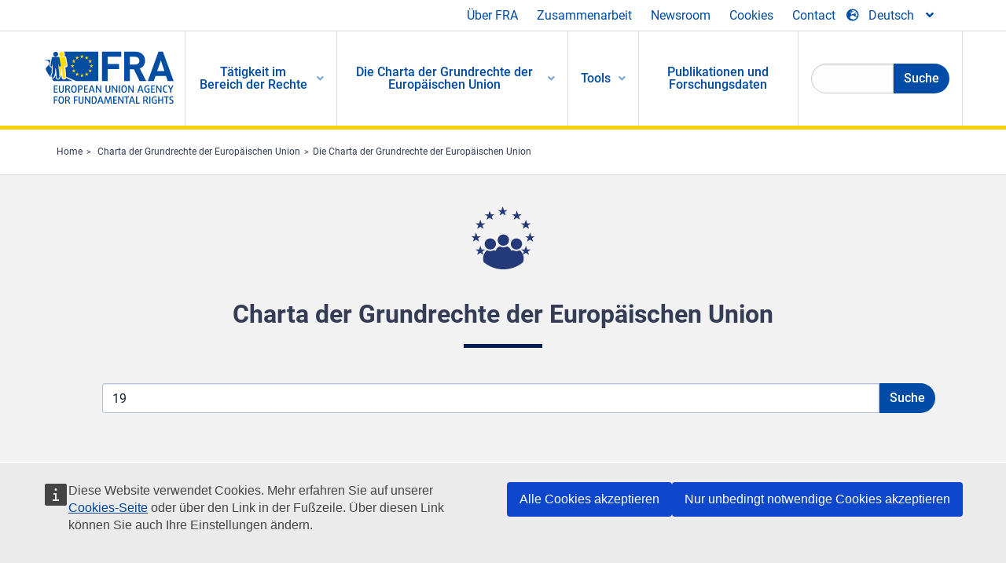

--- FILE ---
content_type: text/html; charset=UTF-8
request_url: https://fra.europa.eu/de/eu-charter/searchresults?combine=19
body_size: 20281
content:
<!DOCTYPE html>
<html lang="de" dir="ltr" prefix="og: https://ogp.me/ns#" class="no-js">
  <head>
    <meta charset="utf-8" />
<noscript><style>form.antibot * :not(.antibot-message) { display: none !important; }</style>
</noscript><script>var _paq = _paq || [];(function(){var u=(("https:" == document.location.protocol) ? "https://fra.europa.eu/analytics/" : "http://fra.europa.eu/analytics/");_paq.push(["setSiteId", "1"]);_paq.push(["setTrackerUrl", u+"matomo.php"]);_paq.push(["setDoNotTrack", 1]);_paq.push(["disableCookies"]);if (!window.matomo_search_results_active) {_paq.push(["trackPageView"]);}_paq.push(["setIgnoreClasses", ["no-tracking","colorbox"]]);_paq.push(["enableLinkTracking"]);var d=document,g=d.createElement("script"),s=d.getElementsByTagName("script")[0];g.type="text/javascript";g.defer=true;g.async=true;g.src=u+"matomo.js";s.parentNode.insertBefore(g,s);})();</script>
<link rel="shortlink" href="https://fra.europa.eu/de/eu-charter/searchresults" />
<link rel="canonical" href="https://fra.europa.eu/de/eu-charter/searchresults" />
<meta property="og:site_name" content="European Union Agency for Fundamental Rights" />
<meta property="og:url" content="https://fra.europa.eu/de/eu-charter/searchresults" />
<meta property="og:title" content="Die Charta der Grundrechte der Europäischen Union" />
<meta name="twitter:card" content="summary_large_image" />
<meta name="twitter:title" content="Die Charta der Grundrechte der Europäischen Union" />
<meta name="Generator" content="Drupal 10 (https://www.drupal.org)" />
<meta name="MobileOptimized" content="width" />
<meta name="HandheldFriendly" content="true" />
<meta name="viewport" content="width=device-width, initial-scale=1.0" />
<meta http-equiv="ImageToolbar" content="false" />
<meta name="google-site-verification" content="s11PSZeL5c0yZxr5nTUaJ9gZ6dxMB0hGH1l_KZOFc40" />
<link rel="icon" href="/themes/custom/fra_foundation/favicon.ico" type="image/vnd.microsoft.icon" />

    <title>Die Charta der Grundrechte der Europäischen Union | European Union Agency for Fundamental Rights</title>
    <link rel="stylesheet" media="all" href="/sites/default/files/css/css_jwjLFS161JzTRwq6EUmusfmTb__X3w0PO0BUaVxASQw.css?delta=0&amp;language=de&amp;theme=fra_foundation&amp;include=[base64]" />
<link rel="stylesheet" media="all" href="/sites/default/files/css/css_NNk2j1KUr4nHl_x1usMsJMGSRAArkDYiGb5G7MLH9mY.css?delta=1&amp;language=de&amp;theme=fra_foundation&amp;include=[base64]" />
<link rel="stylesheet" media="all" href="/themes/custom/fra_foundation/css/fra_foundation.css?t99467" />
<link rel="stylesheet" media="all" href="/sites/default/files/css/css_l4x_7z78SLR3e5Kw6fC_VKSVpYBc670kdf5kCLYESyc.css?delta=3&amp;language=de&amp;theme=fra_foundation&amp;include=[base64]" />
<link rel="stylesheet" media="all" href="/sites/default/files/css/css_z3UOksH4yqdiEUcdv5k5FlG3O5JIZQorSmOJ2DdEygI.css?delta=4&amp;language=de&amp;theme=fra_foundation&amp;include=[base64]" />

    
<script type="application/ld+json">
	{
	  "@context": "https://schema.org",
	  "@type": "WebSite",
	  "name": "European Union Agency for Fundamental Rights",
	  "alternateName": "FRA",
	  "url": "https://fra.europa.eu/"
	}
</script>
<script type="application/ld+json">
	{
	  "@context": "https://schema.org",
	  "@type": "Organization",
	  "name": "European Union Agency for Fundamental Rights",
	  "url": "https://fra.europa.eu/",
	  "logo": "https://fra.europa.eu/themes/custom/fra_foundation/logo.svg"
	}
</script>


  </head>
  <body class="full-width-page path-eu-charter">
  <a href="#main-content" class="show-on-focus skip-link">
    Skip to main content
  </a>
  
    <div class="dialog-off-canvas-main-canvas" data-off-canvas-main-canvas>
    	<script type="application/json">{"utility":"cck","url":"https:\/\/fra.europa.eu\/{lang}\/cookies","target":true}</script>

<div class="off-canvas-wrapper">
	<div class="inner-wrap off-canvas-wrapper-inner" id="inner-wrap" data-off-canvas-wrapper>
		<aside id="left-off-canvas-menu" class="off-canvas left-off-canvas-menu position-left" role="complementary" data-off-canvas>
			
		</aside>

		<aside id="right-off-canvas-menu" class="off-canvas right-off-canvas-menu position-right" role="complementary" data-off-canvas>
			
		</aside>

		<div class="off-canvas-content" data-off-canvas-content>
							<header class="row" role="banner" aria-label="Site header">
									<div class="large-12 columns">
						<div class='top-main-wrapper'>
							<div class="top-wrapper">
								<div class="header-menu-wrapper">
									<nav role="navigation" aria-labelledby="block-topmenu-menu" id="block-topmenu" class="hide-for-small block-topmenu">
            
  <h2 class="block-title visually-hidden" id="block-topmenu-menu">Top Menu</h2>
  

        
              <ul class="menu">
              <li>
        <a href="/de/about-fra" class="Fra_top" target="_self" data-drupal-link-system-path="node/24">Über FRA</a>
              </li>
          <li>
        <a href="/de/zusammenarbeit" data-drupal-link-system-path="node/18">Zusammenarbeit</a>
              </li>
          <li>
        <a href="/de/news-and-events" data-drupal-link-system-path="news-and-events">Newsroom</a>
              </li>
          <li>
        <a href="/de/cookies" class="Fra_top" target="_self" data-drupal-link-system-path="node/36978">Cookies</a>
              </li>
          <li>
        <a href="/de/contact?page_manager_page_variant_weight=0&amp;page_manager_page=contact&amp;page_manager_page_variant=contact-block_display-0&amp;overridden_route_name=contact.site_page&amp;base_route_name=contact.site_page" data-drupal-link-system-path="contact">Contact</a>
              </li>
        </ul>
  


  </nav>

								</div>
								<div class="top-group-wrapper">
									<div class="language-switcher-language-url block-languageswitcher block block-language block-language-blocklanguage-interface" id="block-languageswitcher" role="navigation">
  
    

  
          
<button class="button" data-toggle="LangModal"  aria-label="Change Language" aria-haspopup="dialog">
<div class="custom-lang-switcher">
      <h2 id="LangModalLabel" class="visually-hidden">Select Language</h2>
              <i  class="fas fa-globe-europe"></i>Deutsch<i class="fas fa-angle-down"></i>
    </div></button>
  <div class="full reveal" id="LangModal" data-reveal>
    <div class="modal-wrapper">
     <button id="closeLangModal" class="close-button" data-close aria-label="Close reveal" type="button">
        <span aria-hidden="true">&times;</span>
     </button>
    <h2> Select site language </h2>
     <ul>       <div class="lang-group-a">              <li hreflang="bg" data-drupal-link-query="{&quot;combine&quot;:&quot;19&quot;}" data-drupal-link-system-path="eu-charter/searchresults" class="bg"><a href="/bg/eu-charter/searchresults?combine=19" class="language-link" hreflang="bg" data-drupal-link-query="{&quot;combine&quot;:&quot;19&quot;}" data-drupal-link-system-path="eu-charter/searchresults">Български</a>
                    </li>
                        <li hreflang="cs" data-drupal-link-query="{&quot;combine&quot;:&quot;19&quot;}" data-drupal-link-system-path="eu-charter/searchresults" class="cs"><a href="/cs/eu-charter/searchresults?combine=19" class="language-link" hreflang="cs" data-drupal-link-query="{&quot;combine&quot;:&quot;19&quot;}" data-drupal-link-system-path="eu-charter/searchresults">Čeština</a>
                    </li>
                        <li hreflang="da" data-drupal-link-query="{&quot;combine&quot;:&quot;19&quot;}" data-drupal-link-system-path="eu-charter/searchresults" class="da"><a href="/da/eu-charter/searchresults?combine=19" class="language-link" hreflang="da" data-drupal-link-query="{&quot;combine&quot;:&quot;19&quot;}" data-drupal-link-system-path="eu-charter/searchresults">Dansk</a>
                    </li>
                        <li hreflang="de" data-drupal-link-query="{&quot;combine&quot;:&quot;19&quot;}" data-drupal-link-system-path="eu-charter/searchresults" class="de is-active-lang is-active" aria-current="page"><a href="/de/eu-charter/searchresults?combine=19" class="language-link is-active" hreflang="de" data-drupal-link-query="{&quot;combine&quot;:&quot;19&quot;}" data-drupal-link-system-path="eu-charter/searchresults" aria-current="page">Deutsch</a>
          <i class="fas fa-check"></i>          </li>
                        <li hreflang="el" data-drupal-link-query="{&quot;combine&quot;:&quot;19&quot;}" data-drupal-link-system-path="eu-charter/searchresults" class="el"><a href="/el/eu-charter/searchresults?combine=19" class="language-link" hreflang="el" data-drupal-link-query="{&quot;combine&quot;:&quot;19&quot;}" data-drupal-link-system-path="eu-charter/searchresults">Ελληνικά</a>
                    </li>
                        <li hreflang="en" data-drupal-link-query="{&quot;combine&quot;:&quot;19&quot;}" data-drupal-link-system-path="eu-charter/searchresults" class="en"><a href="/en/eu-charter/searchresults?combine=19" class="language-link" hreflang="en" data-drupal-link-query="{&quot;combine&quot;:&quot;19&quot;}" data-drupal-link-system-path="eu-charter/searchresults">English</a>
                    </li>
                        <li hreflang="es" data-drupal-link-query="{&quot;combine&quot;:&quot;19&quot;}" data-drupal-link-system-path="eu-charter/searchresults" class="es"><a href="/es/eu-charter/searchresults?combine=19" class="language-link" hreflang="es" data-drupal-link-query="{&quot;combine&quot;:&quot;19&quot;}" data-drupal-link-system-path="eu-charter/searchresults">Español</a>
                    </li>
                        <li hreflang="et" data-drupal-link-query="{&quot;combine&quot;:&quot;19&quot;}" data-drupal-link-system-path="eu-charter/searchresults" class="et"><a href="/et/eu-charter/searchresults?combine=19" class="language-link" hreflang="et" data-drupal-link-query="{&quot;combine&quot;:&quot;19&quot;}" data-drupal-link-system-path="eu-charter/searchresults">Eesti</a>
                    </li>
                        <li hreflang="fi" data-drupal-link-query="{&quot;combine&quot;:&quot;19&quot;}" data-drupal-link-system-path="eu-charter/searchresults" class="fi"><a href="/fi/eu-charter/searchresults?combine=19" class="language-link" hreflang="fi" data-drupal-link-query="{&quot;combine&quot;:&quot;19&quot;}" data-drupal-link-system-path="eu-charter/searchresults">Suomi</a>
                    </li>
                        <li hreflang="fr" data-drupal-link-query="{&quot;combine&quot;:&quot;19&quot;}" data-drupal-link-system-path="eu-charter/searchresults" class="fr"><a href="/fr/eu-charter/searchresults?combine=19" class="language-link" hreflang="fr" data-drupal-link-query="{&quot;combine&quot;:&quot;19&quot;}" data-drupal-link-system-path="eu-charter/searchresults">Français</a>
                    </li>
                        <li hreflang="ga" data-drupal-link-query="{&quot;combine&quot;:&quot;19&quot;}" data-drupal-link-system-path="eu-charter/searchresults" class="ga"><a href="/ga/eu-charter/searchresults?combine=19" class="language-link" hreflang="ga" data-drupal-link-query="{&quot;combine&quot;:&quot;19&quot;}" data-drupal-link-system-path="eu-charter/searchresults">Gaeilge</a>
                    </li>
                        <li hreflang="hr" data-drupal-link-query="{&quot;combine&quot;:&quot;19&quot;}" data-drupal-link-system-path="eu-charter/searchresults" class="hr"><a href="/hr/eu-charter/searchresults?combine=19" class="language-link" hreflang="hr" data-drupal-link-query="{&quot;combine&quot;:&quot;19&quot;}" data-drupal-link-system-path="eu-charter/searchresults">Hrvatski</a>
                    </li>
           </div>                   <div class="lang-group-b">        <li hreflang="hu" data-drupal-link-query="{&quot;combine&quot;:&quot;19&quot;}" data-drupal-link-system-path="eu-charter/searchresults" class="hu"><a href="/hu/eu-charter/searchresults?combine=19" class="language-link" hreflang="hu" data-drupal-link-query="{&quot;combine&quot;:&quot;19&quot;}" data-drupal-link-system-path="eu-charter/searchresults">Magyar</a>
                    </li>
                        <li hreflang="it" data-drupal-link-query="{&quot;combine&quot;:&quot;19&quot;}" data-drupal-link-system-path="eu-charter/searchresults" class="it"><a href="/it/eu-charter/searchresults?combine=19" class="language-link" hreflang="it" data-drupal-link-query="{&quot;combine&quot;:&quot;19&quot;}" data-drupal-link-system-path="eu-charter/searchresults">Italiano</a>
                    </li>
                        <li hreflang="lt" data-drupal-link-query="{&quot;combine&quot;:&quot;19&quot;}" data-drupal-link-system-path="eu-charter/searchresults" class="lt"><a href="/lt/eu-charter/searchresults?combine=19" class="language-link" hreflang="lt" data-drupal-link-query="{&quot;combine&quot;:&quot;19&quot;}" data-drupal-link-system-path="eu-charter/searchresults">Lietuvių</a>
                    </li>
                        <li hreflang="lv" data-drupal-link-query="{&quot;combine&quot;:&quot;19&quot;}" data-drupal-link-system-path="eu-charter/searchresults" class="lv"><a href="/lv/eu-charter/searchresults?combine=19" class="language-link" hreflang="lv" data-drupal-link-query="{&quot;combine&quot;:&quot;19&quot;}" data-drupal-link-system-path="eu-charter/searchresults">Latviešu</a>
                    </li>
                        <li hreflang="mt" data-drupal-link-query="{&quot;combine&quot;:&quot;19&quot;}" data-drupal-link-system-path="eu-charter/searchresults" class="mt"><a href="/mt/eu-charter/searchresults?combine=19" class="language-link" hreflang="mt" data-drupal-link-query="{&quot;combine&quot;:&quot;19&quot;}" data-drupal-link-system-path="eu-charter/searchresults">Malti</a>
                    </li>
                        <li hreflang="nl" data-drupal-link-query="{&quot;combine&quot;:&quot;19&quot;}" data-drupal-link-system-path="eu-charter/searchresults" class="nl"><a href="/nl/eu-charter/searchresults?combine=19" class="language-link" hreflang="nl" data-drupal-link-query="{&quot;combine&quot;:&quot;19&quot;}" data-drupal-link-system-path="eu-charter/searchresults">Nederlands</a>
                    </li>
                        <li hreflang="pl" data-drupal-link-query="{&quot;combine&quot;:&quot;19&quot;}" data-drupal-link-system-path="eu-charter/searchresults" class="pl"><a href="/pl/eu-charter/searchresults?combine=19" class="language-link" hreflang="pl" data-drupal-link-query="{&quot;combine&quot;:&quot;19&quot;}" data-drupal-link-system-path="eu-charter/searchresults">Polski</a>
                    </li>
                        <li hreflang="pt" data-drupal-link-query="{&quot;combine&quot;:&quot;19&quot;}" data-drupal-link-system-path="eu-charter/searchresults" class="pt"><a href="/pt/eu-charter/searchresults?combine=19" class="language-link" hreflang="pt" data-drupal-link-query="{&quot;combine&quot;:&quot;19&quot;}" data-drupal-link-system-path="eu-charter/searchresults">Português</a>
                    </li>
                        <li hreflang="ro" data-drupal-link-query="{&quot;combine&quot;:&quot;19&quot;}" data-drupal-link-system-path="eu-charter/searchresults" class="ro"><a href="/ro/eu-charter/searchresults?combine=19" class="language-link" hreflang="ro" data-drupal-link-query="{&quot;combine&quot;:&quot;19&quot;}" data-drupal-link-system-path="eu-charter/searchresults">Română</a>
                    </li>
                        <li hreflang="sk" data-drupal-link-query="{&quot;combine&quot;:&quot;19&quot;}" data-drupal-link-system-path="eu-charter/searchresults" class="sk"><a href="/sk/eu-charter/searchresults?combine=19" class="language-link" hreflang="sk" data-drupal-link-query="{&quot;combine&quot;:&quot;19&quot;}" data-drupal-link-system-path="eu-charter/searchresults">Slovenčina</a>
                    </li>
                        <li hreflang="sl" data-drupal-link-query="{&quot;combine&quot;:&quot;19&quot;}" data-drupal-link-system-path="eu-charter/searchresults" class="sl"><a href="/sl/eu-charter/searchresults?combine=19" class="language-link" hreflang="sl" data-drupal-link-query="{&quot;combine&quot;:&quot;19&quot;}" data-drupal-link-system-path="eu-charter/searchresults">Slovenščina</a>
                    </li>
                        <li hreflang="sv" data-drupal-link-query="{&quot;combine&quot;:&quot;19&quot;}" data-drupal-link-system-path="eu-charter/searchresults" class="sv"><a href="/sv/eu-charter/searchresults?combine=19" class="language-link" hreflang="sv" data-drupal-link-query="{&quot;combine&quot;:&quot;19&quot;}" data-drupal-link-system-path="eu-charter/searchresults">Svenska</a>
                    </li>
          </ul>  </div>
</div> <!-- modal-wrapper -->

    
    
</div>

								</div>
							</div>
						</div>
												  <div>
    <nav role="navigation" aria-labelledby="block-topbar-menu-menu" id="block-topbar-menu" class="hide-for-xlarge block-cedefop-block-topbar-menu block-topbar-menu">
            
  <h2 class="block-title visually-hidden" id="block-topbar-menu-menu">Custom Topbar</h2>
  

  <div class="title-bar" data-responsive-toggle="menu" data-hide-for="hide-for-medium">
          <a href="/de" rel="home" class="site-logo">
       <img id="top-bar-logo" src="/themes/custom/fra_foundation/logo.svg" alt="Home" />
      </a>
               <div class="top-bar-wrapper">
      <h2 class="AdvancedSearch advancedSearchTitle">Search the FRA website</h2>
          <ul class="right"><li class="has-form"><form class="views-exposed-form" data-drupal-selector="views-exposed-form-new-search-page-1" action="/de/search" method="get" id="views-exposed-form-new-search-page-1" accept-charset="UTF-8">
  <div class="js-form-item form-item js-form-type-search-api-autocomplete form-item-search js-form-item-search">
      <label for="edit-search">Search</label>
        <input data-drupal-selector="edit-search" data-search-api-autocomplete-search="new_search" class="form-autocomplete form-text" data-autocomplete-path="/de/search_api_autocomplete/new_search?display=page_1&amp;&amp;filter=search" type="text" id="edit-search" name="search" value="" size="30" maxlength="128" />

        </div>
<div data-drupal-selector="edit-actions" class="form-actions js-form-wrapper form-wrapper" id="edit-actions"><div class="search-wrapper">
    <i class="fas fa-search"></i>
    <input class="success button radius js-form-submit form-submit" data-drupal-selector="edit-submit-new-search" type="submit" id="edit-submit-new-search" value="Search" />
</div>


</div>


</form>
</ul></li>
    </div>
          <button class="menu-icon" type="button" data-toggle value="menu-icon">menu-icon</button>
  </div>

  <div class="top-bar" id="menu">
    <ul class="vertical menu" data-auto-height='true' >
                   <ul class="menu vertical" data-responsive-menu="drilldown" data-parent-link="true">
                                       
  <ul  class= "vertical submenu  menu drilldown  menu-level--0"  data-submenu>
                
                          <li class= "submenu__item">
              <a href="/de/work-on-rights"  class="menu__link">Tätigkeit im Bereich der Rechte</a>
                                
  <ul  class= "vertical submenu  menu drilldown  menu-level--1"  data-submenu>
                
                          <li class= "submenu__item">
              <a href="/de/themes/justice-victims-rights-and-judicial-cooperation"  class="menu__link">Justiz, Opferrechte und justizielle Zusammenarbeit</a>
                                
  <ul  class= "vertical submenu  menu drilldown  menu-level--2"  data-submenu>
                
                          <li class= "menu__item ">
              <a href="/de/themes/victims-rights"  class="menu__link">Rechte der Opfer</a>
              </li>
                
                          <li class= "menu__item ">
              <a href="/de/themes/defendants-rights"  class="menu__link">Rechte der Angeklagten</a>
              </li>
                
                          <li class= "menu__item ">
              <a href="/de/themes/civil-justice"  class="menu__link">Zivilgerichtsbarkeit</a>
              </li>
                
                          <li class= "menu__item ">
              <a href="/de/themes/judicial-cooperation-and-rule-law"  class="menu__link">Justizielle Zusammenarbeit und Rechtsstaatlichkeit</a>
              </li>
                
                          <li class= "menu__item ">
              <a href="/de/themes/security"  class="menu__link">Sicherheit</a>
              </li>
                
                          <li class= "menu__item ">
              <a href="/de/themes/business-and-human-rights"  class="menu__link">Wirtschaft und Menschenrechte</a>
              </li>
      </ul>
              </li>
                
                          <li class= "submenu__item">
              <a href="/de/themes/equality-non-discrimination-and-racism"  class="menu__link">Gleichheit, Nichtdiskriminierung und Rassismus</a>
                                
  <ul  class= "vertical submenu  menu drilldown  menu-level--2"  data-submenu>
                
                          <li class= "menu__item ">
              <a href="/de/themes/children-youth-and-older-people"  class="menu__link">Kinder, Jugendliche und ältere Menschen</a>
              </li>
                
                          <li class= "menu__item ">
              <a href="/de/themes/people-disabilities"  class="menu__link">Menschen mit Behinderungen</a>
              </li>
                
                          <li class= "menu__item ">
              <a href="/de/themes/hate-crime"  class="menu__link">Hasskriminalität</a>
              </li>
                
                          <li class= "menu__item ">
              <a href="/de/themes/racial-and-ethnic-origin"  class="menu__link">Ethnische Herkunft</a>
              </li>
                
                          <li class= "menu__item ">
              <a href="/de/themes/religion-and-belief"  class="menu__link">Religion und Weltanschauung</a>
              </li>
                
                          <li class= "menu__item ">
              <a href="/de/themes/roma"  class="menu__link">Roma</a>
              </li>
                
                          <li class= "menu__item ">
              <a href="/de/themes/sex-sexual-orientation-and-gender"  class="menu__link">Geschlecht, sexuelle Ausrichtung und Geschlechtsidentität</a>
              </li>
      </ul>
              </li>
                
                          <li class= "submenu__item">
              <a href="/de/themes/asylum-migration-and-borders"  class="menu__link">Asyl, Migration und Grenzen</a>
                                
  <ul  class= "vertical submenu  menu drilldown  menu-level--2"  data-submenu>
                
                          <li class= "menu__item ">
              <a href="/de/themes/access-asylum"  class="menu__link">Zugang zu Asyl</a>
              </li>
                
                          <li class= "menu__item ">
              <a href="/de/themes/borders-and-information-systems-0"  class="menu__link">Grenzen und Informationssysteme</a>
              </li>
                
                          <li class= "menu__item ">
              <a href="/de/themes/child-protection"  class="menu__link">Schutz von Kindern</a>
              </li>
                
                          <li class= "menu__item ">
              <a href="/de/themes/irregular-migration-return-and-immigration-detention"  class="menu__link">Irreguläre Migration, Rückkehr und Ingewahrsamnahme</a>
              </li>
                
                          <li class= "menu__item ">
              <a href="/de/themes/legal-migration-and-integration"  class="menu__link">Legale Migration und Integration</a>
              </li>
                
                          <li class= "menu__item ">
              <a href="/de/themes/trafficking-and-labour-exploitation"  class="menu__link">Menschenhandel und Ausbeutung von Arbeitskräften</a>
              </li>
      </ul>
              </li>
                
                          <li class= "submenu__item">
              <a href="/de/themes/data-protection-privacy-and-new-technologies"  class="menu__link">Datenschutz, Privatsphäre und neue Technologien</a>
                                
  <ul  class= "vertical submenu  menu drilldown  menu-level--2"  data-submenu>
                
                          <li class= "menu__item ">
              <a href="/de/themes/artificial-intelligence-and-big-data"  class="menu__link">Künstliche Intelligenz und Big Data</a>
              </li>
                
                          <li class= "menu__item ">
              <a href="/de/themes/borders-and-information-systems"  class="menu__link">Grenzen und Informationssysteme</a>
              </li>
                
                          <li class= "menu__item ">
              <a href="/de/themes/data-protection"  class="menu__link">Datenschutz</a>
              </li>
                
                          <li class= "menu__item ">
              <a href="/de/themes/unlawful-profiling"  class="menu__link">Rechtswidrige Profilerstellung</a>
              </li>
      </ul>
              </li>
                
                          <li class= "submenu__item">
              <a href="/de/themes/support-human-rights-systems-and-defenders"  class="menu__link">Unterstützung von Menschenrechtssystemen und -verteidigern</a>
                                
  <ul  class= "vertical submenu  menu drilldown  menu-level--2"  data-submenu>
                
                          <li class= "menu__item ">
              <a href="/de/themes/eu-charter-fundamental-rights"  class="menu__link">Charta der Grundrechte der Europäischen Union</a>
              </li>
                
                          <li class= "menu__item ">
              <a href="/de/themes/inter-governmental-human-rights-systems"  class="menu__link">Zwischenstaatliche Menschenrechtssysteme</a>
              </li>
                
                          <li class= "menu__item ">
              <a href="/de/themes/national-human-rights-systems-and-bodies"  class="menu__link">Nationale Menschenrechtssysteme und -einrichtungen</a>
              </li>
                
                          <li class= "menu__item ">
              <a href="/de/themes/civil-society"  class="menu__link">Zivilgesellschaft</a>
              </li>
      </ul>
              </li>
                
                          <li class= "submenu__item">
              <a href="/de/themes/environmental-and-social-sustainability"  class="menu__link">Environmental and social sustainability</a>
                                
  <ul  class= "vertical submenu  menu drilldown  menu-level--2"  data-submenu>
                
                          <li class= "menu__item ">
              <a href="/de/themes/climate-change-and-environmental-protection"  class="menu__link">Climate change and environmental protection</a>
              </li>
                
                          <li class= "menu__item ">
              <a href="/de/themes/just-and-green-transition"  class="menu__link">Just and green transition</a>
              </li>
                
                          <li class= "menu__item ">
              <a href="/de/themes/business-and-human-rights-0"  class="menu__link">Business and human rights</a>
              </li>
                
                          <li class= "menu__item ">
              <a href="/de/themes/human-rights-due-diligence"  class="menu__link">Human rights due diligence</a>
              </li>
                
                          <li class= "menu__item ">
              <a href="/de/themes/consumer-protection"  class="menu__link">Consumer protection</a>
              </li>
      </ul>
              </li>
      </ul>
              </li>
                
                          <li class= "submenu__item">
              <a href="/de/eu-charter"  class="menu__link">Die Charta der Grundrechte der Europäischen Union</a>
                                
  <ul  class= "vertical submenu  menu drilldown  menu-level--1"  data-submenu>
                
                          <li class= "menu__item ">
              <a href="/de/about-fundamental-rights"  class="menu__link">Was sind Grundrechte?</a>
              </li>
                
                          <li class= "menu__item ">
              <a href="/de/about-fundamental-rights"  class="menu__link">What is the EU Charter of Fundamental Rights?</a>
              </li>
                
                          <li class= "menu__item ">
              <a href="/de/eu-charter/article/0-praambel"  class="menu__link">Präambel</a>
              </li>
                
                          <li class= "submenu__item">
              <a href="/de/eu-charter/title/title-i-dignity"  class="menu__link">Titel I: Würde des Menschen</a>
                                
  <ul  class= "vertical submenu  menu drilldown  menu-level--2"  data-submenu>
                
                          <li class= "menu__item ">
              <a href="/de/eu-charter/article/1-wuerde-des-menschen"  class="menu__link">1 - Würde des Menschen</a>
              </li>
                
                          <li class= "menu__item ">
              <a href="/de/eu-charter/article/2-recht-auf-leben"  class="menu__link">2 - Recht auf Leben</a>
              </li>
                
                          <li class= "menu__item ">
              <a href="/de/eu-charter/article/3-recht-auf-unversehrtheit"  class="menu__link">3 - Recht auf Unversehrtheit</a>
              </li>
                
                          <li class= "menu__item ">
              <a href="/de/eu-charter/article/4-verbot-der-folter-und-unmenschlicher-oder-erniedrigender-strafe-oder-behandlung"  class="menu__link">4 - Verbot der Folter und unmenschlicher oder erniedrigender Strafe oder Behandlung</a>
              </li>
                
                          <li class= "menu__item ">
              <a href="/de/eu-charter/article/5-verbot-der-sklaverei-und-der-zwangsarbeit"  class="menu__link">5 - Verbot der Sklaverei und der Zwangsarbeit</a>
              </li>
      </ul>
              </li>
                
                          <li class= "submenu__item">
              <a href="/de/eu-charter/title/title-ii-freedoms"  class="menu__link">Titel II: Freiheiten</a>
                                
  <ul  class= "vertical submenu  menu drilldown  menu-level--2"  data-submenu>
                
                          <li class= "menu__item ">
              <a href="/de/eu-charter/article/6-recht-auf-freiheit-und-sicherheit"  class="menu__link">6 - Recht auf Freiheit und Sicherheit</a>
              </li>
                
                          <li class= "menu__item ">
              <a href="/de/eu-charter/article/7-achtung-des-privat-und-familienlebens"  class="menu__link">7 - Achtung des Privat</a>
              </li>
                
                          <li class= "menu__item ">
              <a href="/de/eu-charter/article/8-schutz-personenbezogener-daten"  class="menu__link">8 - Schutz personenbezogener Daten</a>
              </li>
                
                          <li class= "menu__item ">
              <a href="/de/eu-charter/article/9-recht-eine-ehe-einzugehen-und-eine-familie-zu-gruenden"  class="menu__link">9 - Recht, eine Ehe einzugehen und eine Familie zu gründen</a>
              </li>
                
                          <li class= "menu__item ">
              <a href="/de/eu-charter/article/10-gedanken-gewissens-und-religionsfreiheit"  class="menu__link">10 - Gedanken-, Gewissens</a>
              </li>
                
                          <li class= "menu__item ">
              <a href="/de/eu-charter/article/11-freiheit-der-meinungsaeusserung-und-informationsfreiheit"  class="menu__link">11 - Freiheit der Meinungsäußerung und Informationsfreiheit</a>
              </li>
                
                          <li class= "menu__item ">
              <a href="/de/eu-charter/article/12-versammlungs-und-vereinigungsfreiheit"  class="menu__link">12 - Versammlungs</a>
              </li>
                
                          <li class= "menu__item ">
              <a href="/de/eu-charter/article/13-freiheit-der-kunst-und-der-wissenschaft"  class="menu__link">13 - Freiheit der Kunst und der Wissenschaft</a>
              </li>
                
                          <li class= "menu__item ">
              <a href="/de/eu-charter/article/14-recht-auf-bildung"  class="menu__link">14 - Recht auf Bildung</a>
              </li>
                
                          <li class= "menu__item ">
              <a href="/de/eu-charter/article/15-berufsfreiheit-und-recht-zu-arbeiten"  class="menu__link">15 - Berufsfreiheit und Recht zu arbeiten</a>
              </li>
                
                          <li class= "menu__item ">
              <a href="/de/eu-charter/article/16-unternehmerische-freiheit"  class="menu__link">16 - Unternehmerische Freiheit</a>
              </li>
                
                          <li class= "menu__item ">
              <a href="/de/eu-charter/article/17-eigentumsrecht"  class="menu__link">17 - Eigentumsrecht</a>
              </li>
                
                          <li class= "menu__item ">
              <a href="/de/eu-charter/article/18-asylrecht"  class="menu__link">18 - Asylrecht</a>
              </li>
                
                          <li class= "menu__item ">
              <a href="/de/eu-charter/article/19-schutz-bei-abschiebung-ausweisung-und-auslieferung"  class="menu__link">19 - Schutz bei Abschiebung, Ausweisung und Auslieferung</a>
              </li>
      </ul>
              </li>
                
                          <li class= "submenu__item">
              <a href="/de/eu-charter/title/title-iii-equality"  class="menu__link">Titel III: Gleichheit</a>
                                
  <ul  class= "vertical submenu  menu drilldown  menu-level--2"  data-submenu>
                
                          <li class= "menu__item ">
              <a href="/de/eu-charter/article/20-gleichheit-vor-dem-gesetz"  class="menu__link">20 - Gleichheit vor dem Gesetz</a>
              </li>
                
                          <li class= "menu__item ">
              <a href="/de/eu-charter/article/21-nichtdiskriminierung"  class="menu__link">21 - Nichtdiskriminierung</a>
              </li>
                
                          <li class= "menu__item ">
              <a href="/de/eu-charter/article/22-vielfalt-der-kulturen-religionen-und-sprachen"  class="menu__link">22 - Vielfalt der Kulturen, Religionen und Sprachen</a>
              </li>
                
                          <li class= "menu__item ">
              <a href="/de/eu-charter/article/23-gleichheit-von-frauen-und-maennern"  class="menu__link">23 - Gleichheit von Frauen und Männern</a>
              </li>
                
                          <li class= "menu__item ">
              <a href="/de/eu-charter/article/24-rechte-des-kindes"  class="menu__link">24 - Rechte des Kindes</a>
              </li>
                
                          <li class= "menu__item ">
              <a href="/de/eu-charter/article/25-rechte-aelterer-menschen"  class="menu__link">25 - Rechte älterer Menschen</a>
              </li>
                
                          <li class= "menu__item ">
              <a href="/de/eu-charter/article/26-integration-von-menschen-mit-behinderung"  class="menu__link">26 - Integration von Menschen mit Behinderung</a>
              </li>
      </ul>
              </li>
                
                          <li class= "submenu__item">
              <a href="/de/eu-charter/title/title-iv-solidarity"  class="menu__link">Titel IV: Solidarität</a>
                                
  <ul  class= "vertical submenu  menu drilldown  menu-level--2"  data-submenu>
                
                          <li class= "menu__item ">
              <a href="/de/eu-charter/article/27-recht-auf-unterrichtung-und-anhoerung-der-arbeitnehmerinnen-und-arbeitnehmer"  class="menu__link">27 - Recht auf Unterrichtung und Anhörung der Arbeitnehmerinnen und Arbeitnehmer im Unternehmen</a>
              </li>
                
                          <li class= "menu__item ">
              <a href="/de/eu-charter/article/28-recht-auf-kollektivverhandlungen-und-kollektivmassnahmen"  class="menu__link">28 - Recht auf Kollektivverhandlungen und Kollektivmaßnahmen</a>
              </li>
                
                          <li class= "menu__item ">
              <a href="/de/eu-charter/article/29-recht-auf-zugang-zu-einem-arbeitsvermittlungsdienst"  class="menu__link">29 - Recht auf Zugang zu einem Arbeitsvermittlungsdienst</a>
              </li>
                
                          <li class= "menu__item ">
              <a href="/de/eu-charter/article/30-schutz-bei-ungerechtfertigter-entlassung"  class="menu__link">30 - Schutz bei ungerechtfertigter Entlassung</a>
              </li>
                
                          <li class= "menu__item ">
              <a href="/de/eu-charter/article/31-gerechte-und-angemessene-arbeitsbedingungen"  class="menu__link">31 - Gerechte und angemessene Arbeitsbedingungen</a>
              </li>
                
                          <li class= "menu__item ">
              <a href="/de/eu-charter/article/32-verbot-der-kinderarbeit-und-schutz-der-jugendlichen-am-arbeitsplatz"  class="menu__link">32 - Verbot der Kinderarbeit und Schutz der Jugendlichen am Arbeitsplatz</a>
              </li>
                
                          <li class= "menu__item ">
              <a href="/de/eu-charter/article/33-familien-und-berufsleben"  class="menu__link">33 - Familien</a>
              </li>
                
                          <li class= "menu__item ">
              <a href="/de/eu-charter/article/34-soziale-sicherheit-und-soziale-unterstuetzung"  class="menu__link">34 - Soziale Sicherheit und soziale Unterstützung</a>
              </li>
                
                          <li class= "menu__item ">
              <a href="/de/eu-charter/article/35-gesundheitsschutz"  class="menu__link">35 - Gesundheitsschutz</a>
              </li>
                
                          <li class= "menu__item ">
              <a href="/de/eu-charter/article/36-zugang-zu-dienstleistungen-von-allgemeinem-wirtschaftlichen-interesse"  class="menu__link">36 - Zugang zu Dienstleistungen von allgemeinem wirtschaftlichen Interesse</a>
              </li>
                
                          <li class= "menu__item ">
              <a href="/de/eu-charter/article/37-umweltschutz"  class="menu__link">37 - Umweltschutz</a>
              </li>
                
                          <li class= "menu__item ">
              <a href="/de/eu-charter/article/38-verbraucherschutz"  class="menu__link">38 - Verbraucherschutz</a>
              </li>
      </ul>
              </li>
                
                          <li class= "submenu__item">
              <a href="/de/eu-charter/title/title-v-citizens-rights"  class="menu__link">Titel V: Bürgerrechte</a>
                                
  <ul  class= "vertical submenu  menu drilldown  menu-level--2"  data-submenu>
                
                          <li class= "menu__item ">
              <a href="/de/eu-charter/article/39-aktives-und-passives-wahlrecht-bei-den-wahlen-zum-europaeischen-parlament"  class="menu__link">39 - Aktives und passives Wahlrecht bei den Wahlen zum Europäischen Parlament</a>
              </li>
                
                          <li class= "menu__item ">
              <a href="/de/eu-charter/article/40-aktives-und-passives-wahlrecht-bei-den-kommunalwahlen"  class="menu__link">40 - Aktives und passives Wahlrecht bei den Kommunalwahlen</a>
              </li>
                
                          <li class= "menu__item ">
              <a href="/de/eu-charter/article/41-recht-auf-eine-gute-verwaltung"  class="menu__link">41 - Recht auf eine gute Verwaltung</a>
              </li>
                
                          <li class= "menu__item ">
              <a href="/de/eu-charter/article/42-recht-auf-zugang-zu-dokumenten"  class="menu__link">42 - Recht auf Zugang zu Dokumenten</a>
              </li>
                
                          <li class= "menu__item ">
              <a href="/de/eu-charter/article/43-der-europaeische-buergerbeauftragte"  class="menu__link">43 - Der Europäische Bürgerbeauftragte</a>
              </li>
                
                          <li class= "menu__item ">
              <a href="/de/eu-charter/article/44-petitionsrecht"  class="menu__link">44 - Petitionsrecht</a>
              </li>
                
                          <li class= "menu__item ">
              <a href="/de/eu-charter/article/45-freizuegigkeit-und-aufenthaltsfreiheit"  class="menu__link">45 - Freizügigkeit und Aufenthaltsfreiheit</a>
              </li>
                
                          <li class= "menu__item ">
              <a href="/de/eu-charter/article/46-diplomatischer-und-konsularischer-schutz"  class="menu__link">46 - Diplomatischer und konsularischer Schutz</a>
              </li>
      </ul>
              </li>
                
                          <li class= "submenu__item">
              <a href="/de/eu-charter/title/title-vi-justice"  class="menu__link">Titel VI: Justizielle Rechte</a>
                                
  <ul  class= "vertical submenu  menu drilldown  menu-level--2"  data-submenu>
                
                          <li class= "menu__item ">
              <a href="/de/eu-charter/article/47-recht-auf-einen-wirksamen-rechtsbehelf-und-ein-unparteiisches-gericht"  class="menu__link">47 - Recht auf einen wirksamen Rechtsbehelf und ein unparteiisches Gericht</a>
              </li>
                
                          <li class= "menu__item ">
              <a href="/de/eu-charter/article/48-unschuldsvermutung-und-verteidigungsrechte"  class="menu__link">48 - Unschuldsvermutung und Verteidigungsrechte</a>
              </li>
                
                          <li class= "menu__item ">
              <a href="/de/eu-charter/article/49-grundsaetze-der-gesetzmaessigkeit-und-der-verhaeltnismaessigkeit-im"  class="menu__link">49 - Grundsätze der Gesetzmäßigkeit und der Verhältnismäßigkeit im Zusammenhang mit Straftaten und Strafen</a>
              </li>
                
                          <li class= "menu__item ">
              <a href="/de/eu-charter/article/50-recht-wegen-derselben-straftat-nicht-zweimal-strafrechtlich-verfolgt-oder"  class="menu__link">50 - Recht, wegen derselben Straftat nicht zweimal strafrechtlich verfolgt oder bestraft zu werden</a>
              </li>
      </ul>
              </li>
                
                          <li class= "submenu__item">
              <a href="/de/eu-charter/title/title-vii-general-provisions"  class="menu__link">Titel VII: Allgemeine Bestimmungen</a>
                                
  <ul  class= "vertical submenu  menu drilldown  menu-level--2"  data-submenu>
                
                          <li class= "menu__item ">
              <a href="/de/eu-charter/article/51-anwendungsbereich"  class="menu__link">51 - Anwendungsbereich</a>
              </li>
                
                          <li class= "menu__item ">
              <a href="/de/eu-charter/article/52-tragweite-und-auslegung-der-rechte-und-grundsaetze"  class="menu__link">52 - Tragweite und Auslegung der Rechte und Grundsätze</a>
              </li>
                
                          <li class= "menu__item ">
              <a href="/de/eu-charter/article/53-schutzniveau"  class="menu__link">53 - Schutzniveau</a>
              </li>
                
                          <li class= "menu__item ">
              <a href="/de/eu-charter/article/54-verbot-des-missbrauchs-der-rechte"  class="menu__link">54 - Verbot des Missbrauchs der Rechte</a>
              </li>
      </ul>
              </li>
      </ul>
              </li>
                
                          <li class= "submenu__item">
              <a href="/de/tools"  class="menu__link">Tools</a>
                                
  <ul  class= "vertical submenu  menu drilldown  menu-level--1"  data-submenu>
                
                          <li class= "menu__item ">
              <a href="https://fra.europa.eu/en/databases/efris/"  class="menu__link">EU Fundamental Rights Information System - EFRIS</a>
              </li>
                
                          <li class= "menu__item ">
              <a href="https://fra.europa.eu/en/databases/criminal-detention"  class="menu__link">Criminal detention database</a>
              </li>
                
                          <li class= "menu__item ">
              <a href="https://fra.europa.eu/en/databases/anti-muslim-hatred/"  class="menu__link">Anti-Muslim hatred database</a>
              </li>
                
                          <li class= "menu__item ">
              <a href="https://fra.europa.eu/en/databases/human-rights-structures/home"  class="menu__link">National human rights structures navigator</a>
              </li>
                
                          <li class= "menu__item ">
              <a href="/de/case-law-database"  class="menu__link">Case-law database</a>
              </li>
                
                          <li class= "menu__item ">
              <a href="/de/charterpedia"  class="menu__link">Charterpedia</a>
              </li>
                
                          <li class= "menu__item ">
              <a href="https://e-learning.fra.europa.eu/"  class="menu__link">FRA e-learning platform</a>
              </li>
                
                          <li class= "menu__item ">
              <a href="/de/publications-and-resources/data-and-maps"  class="menu__link">Data visualisation</a>
              </li>
                
                          <li class= "menu__item ">
              <a href="/de/promising-practices-list"  class="menu__link">Equality data collection: promising practices</a>
              </li>
                
                          <li class= "menu__item ">
              <a href="/de/theme/hate-crime/compendium-practices"  class="menu__link">Fighting hate crime: promising practices</a>
              </li>
      </ul>
              </li>
                
                          <li class= "menu__item ">
              <a href="/de/products/search?sort_by=published_at"  class="menu__link">Publikationen und Forschungsdaten</a>
              </li>
      </ul>
                                <li class="menu__item" role="treeitem">
       <a href="/about-fra" class="menu__link">About FRA</a>
                              
  <ul  class= "vertical submenu  menu drilldown  menu-level--0"  data-submenu>
                
                          <li class= "submenu__item">
              <a href="/de/about-fra/who-we-are"  class="menu__link">Wer wir sind</a>
                                
  <ul  class= "vertical submenu  menu drilldown  menu-level--1"  data-submenu>
                
                          <li class= "menu__item ">
              <a href="/de/about-fra/structure"  class="menu__link">Structure of FRA</a>
              </li>
                
                          <li class= "submenu__item">
              <a href="/de/about-fra/structure/management-board"  class="menu__link">Management Board</a>
                                
  <ul  class= "vertical submenu  menu drilldown  menu-level--2"  data-submenu>
                
                          <li class= "menu__item ">
              <a href="/de/about-fra/structure/management-board/members"  class="menu__link">Management Board members</a>
              </li>
                
                          <li class= "menu__item ">
              <a href="/de/management-board-meeting-documents"  class="menu__link"> Management Board meeting documents</a>
              </li>
      </ul>
              </li>
                
                          <li class= "menu__item ">
              <a href="/de/about-fra/structure/executive-board"  class="menu__link">Executive Board</a>
              </li>
                
                          <li class= "submenu__item">
              <a href="/de/content/scientific-committee"  class="menu__link">Scientific Committee</a>
                                
  <ul  class= "vertical submenu  menu drilldown  menu-level--2"  data-submenu>
                
                          <li class= "menu__item ">
              <a href="/de/about-fra/structure/scientific-committee/members"  class="menu__link">Scientific Committee members</a>
              </li>
      </ul>
              </li>
                
                          <li class= "menu__item ">
              <a href="/de/about-fra/who-we-are/direktor"  class="menu__link">Direktor</a>
              </li>
                
                          <li class= "menu__item ">
              <a href="/de/about-fra/structure/management-team"  class="menu__link">Management team</a>
              </li>
      </ul>
              </li>
                
                          <li class= "submenu__item">
              <a href="/de/about-fra/was-wir-tun"  class="menu__link">Was wir tun</a>
                                
  <ul  class= "vertical submenu  menu drilldown  menu-level--1"  data-submenu>
                
                          <li class= "menu__item ">
              <a href="/de/about-fra/Research-and-data"  class="menu__link">Research and data</a>
              </li>
                
                          <li class= "menu__item ">
              <a href="/de/content/capacity-building"  class="menu__link">Capacity-building</a>
              </li>
                
                          <li class= "menu__item ">
              <a href="/de/content/advising"  class="menu__link">Advising</a>
              </li>
                
                          <li class= "menu__item ">
              <a href="/de/about-fra/Convening-people"  class="menu__link">Convening people</a>
              </li>
                
                          <li class= "submenu__item">
              <a href="/de/about-fra/what-we-do/fra-for-children"  class="menu__link">FRA for children</a>
                                
  <ul  class= "vertical submenu  menu drilldown  menu-level--2"  data-submenu>
                
                          <li class= "menu__item ">
              <a href="/de/content/what-are-my-rights"  class="menu__link">What are my rights?</a>
              </li>
                
                          <li class= "menu__item ">
              <a href="/de/content/where-do-my-rights-come"  class="menu__link">Where do my rights come from?</a>
              </li>
      </ul>
              </li>
                
                          <li class= "submenu__item">
              <a href="/de/about-fra/what-we-do/areas-of-work"  class="menu__link">Areas of work</a>
                                
  <ul  class= "vertical submenu  menu drilldown  menu-level--2"  data-submenu>
                
                          <li class= "menu__item ">
              <a href="/de/about-fra/what-we-do/areas-of-work/multi-annual-frameworks-2007-2022"  class="menu__link">Multi-annual Framework 2007-2022</a>
              </li>
      </ul>
              </li>
                
                          <li class= "submenu__item">
              <a href="/de/about-fra/what-we-do/annual-work-programme"  class="menu__link">Work Programme</a>
                                
  <ul  class= "vertical submenu  menu drilldown  menu-level--2"  data-submenu>
                
                          <li class= "menu__item ">
              <a href="/de/content/archive-annual-work-programmes"  class="menu__link">Archive</a>
              </li>
      </ul>
              </li>
                
                          <li class= "submenu__item">
              <a href="/de/about-fra/what-we-do/annual-activity-programme"  class="menu__link">Annual Activity report</a>
                                
  <ul  class= "vertical submenu  menu drilldown  menu-level--2"  data-submenu>
                
                          <li class= "menu__item ">
              <a href="/de/about-fra/what-we-do/annual-activity-report/archive"  class="menu__link">Archive</a>
              </li>
      </ul>
              </li>
                
                          <li class= "menu__item ">
              <a href="/de/research/projects"  class="menu__link">Projects</a>
              </li>
      </ul>
              </li>
                
                          <li class= "submenu__item">
              <a href="/de/content/stellenausschreibungen-bei-der-fra"  class="menu__link">Working at FRA</a>
                                
  <ul  class= "vertical submenu  menu drilldown  menu-level--1"  data-submenu>
                
                          <li class= "submenu__item">
              <a href="/de/about-fra/recruitment/vacancies"  class="menu__link">Vacancies and selections</a>
                                
  <ul  class= "vertical submenu  menu drilldown  menu-level--2"  data-submenu>
                
                          <li class= "menu__item ">
              <a href="/de/about-fra/recruitment/previous-vacancies"  class="menu__link">Previous vacancies</a>
              </li>
      </ul>
              </li>
                
                          <li class= "menu__item ">
              <a href="/de/content/what-we-offer"  class="menu__link">What we offer</a>
              </li>
                
                          <li class= "menu__item ">
              <a href="/de/content/work-life-balance"  class="menu__link">Work-life balance</a>
              </li>
                
                          <li class= "menu__item ">
              <a href="/de/about-fra/recruitment/application-instructions"  class="menu__link">Application instructions</a>
              </li>
                
                          <li class= "menu__item ">
              <a href="/de/content/seconded-national-experts"  class="menu__link">Seconded National Experts</a>
              </li>
                
                          <li class= "menu__item ">
              <a href="/de/about-fra/recruitment/traineeship"  class="menu__link">Traineeship</a>
              </li>
                
                          <li class= "menu__item ">
              <a href="/de/about-fra/recruitment/study-visits"  class="menu__link">Study visits at FRA</a>
              </li>
      </ul>
              </li>
                
                          <li class= "submenu__item">
              <a href="/de/about-fra/vergabe-oeffentlicher-auftraege"  class="menu__link"> Vergabe öffentlicher Aufträge</a>
                                
  <ul  class= "vertical submenu  menu drilldown  menu-level--1"  data-submenu>
                
                          <li class= "menu__item ">
              <a href="/de/about-fra/procurement/ongoing-procedures"  class="menu__link">Ongoing procedures</a>
              </li>
                
                          <li class= "menu__item ">
              <a href="/de/about-fra/procurement/closed-procedures"  class="menu__link">Closed procedures</a>
              </li>
                
                          <li class= "menu__item ">
              <a href="/de/about-fra/procurement/contracts-awarded"  class="menu__link">Contracts awarded</a>
              </li>
      </ul>
              </li>
                
                          <li class= "submenu__item">
              <a href="/de/about-fra/finance-and-budget"  class="menu__link">Finance and budget</a>
                                
  <ul  class= "vertical submenu  menu drilldown  menu-level--1"  data-submenu>
                
                          <li class= "menu__item ">
              <a href="/de/about-fra/finance-and-budget/financial-rules"  class="menu__link">Financial Rules</a>
              </li>
                
                          <li class= "menu__item ">
              <a href="/de/about-fra/finance-and-budget/financial-documents"  class="menu__link">Financial documents</a>
              </li>
      </ul>
              </li>
                
                          <li class= "submenu__item">
              <a href="/de/about-fra/register-of-documents"  class="menu__link">Zugang zu Dokumenten</a>
                                
  <ul  class= "vertical submenu  menu drilldown  menu-level--1"  data-submenu>
                
                          <li class= "menu__item ">
              <a href="/de/about-fra/zugang-zu-dokumenten"  class="menu__link">Access to documents</a>
              </li>
                
                          <li class= "menu__item ">
              <a href="/de/about-fra/zugang-zu-dokumenten/anforderung-von-dokumenten"  class="menu__link">Anforderung von Dokumenten</a>
              </li>
      </ul>
              </li>
                
                          <li class= "submenu__item">
              <a href="/de/about-fra/data-protection"  class="menu__link">Data protection within FRA</a>
                                
  <ul  class= "vertical submenu  menu drilldown  menu-level--1"  data-submenu>
                
                          <li class= "menu__item ">
              <a href="/de/about-fra/data-protection/records-registry"  class="menu__link">Records registry</a>
              </li>
      </ul>
              </li>
      </ul>
                                     <li class="menu__item" role="treeitem">
        <a href="/cooperation" class="menu__link">Cooperation</a>
                          
  <ul  class= "vertical submenu  menu drilldown  menu-level--0"  data-submenu>
                
                          <li class= "submenu__item">
              <a href="/de/zusammenarbeit/eu-organe-und-andere-einrichtungen"  class="menu__link">EU-Organe und andere Einrichtungen</a>
                                
  <ul  class= "vertical submenu  menu drilldown  menu-level--1"  data-submenu>
                
                          <li class= "menu__item ">
              <a href="/de/content/european-parliament"  class="menu__link">European Parliament</a>
              </li>
                
                          <li class= "menu__item ">
              <a href="/de/content/council-european-union"  class="menu__link">Council of the European Union</a>
              </li>
                
                          <li class= "menu__item ">
              <a href="/de/content/european-commission"  class="menu__link">European Commission</a>
              </li>
                
                          <li class= "submenu__item">
              <a href="/de/cooperation/eu-partners/eu-agencies"  class="menu__link">EU agencies</a>
                                
  <ul  class= "vertical submenu  menu drilldown  menu-level--2"  data-submenu>
                
                          <li class= "menu__item ">
              <a href="/de/cooperation/eu-partners/eu-agencies/jhaan-network"  class="menu__link">Justice and Home Affairs Agencies Network</a>
              </li>
      </ul>
              </li>
                
                          <li class= "menu__item ">
              <a href="/de/cooperation/eu-partners/committee-of-the-regions"  class="menu__link">European Committee of the Regions</a>
              </li>
                
                          <li class= "menu__item ">
              <a href="/de/content/european-economic-and-social-committee"  class="menu__link">European Economic and Social Committee</a>
              </li>
                
                          <li class= "menu__item ">
              <a href="/de/content/european-ombudsman"  class="menu__link">European Ombudsman</a>
              </li>
                
                          <li class= "submenu__item">
              <a href="/de/content/eu-rahmen-fuer-das-uebereinkommen-der-vereinten-nationen-ueber-die-rechte-von-menschen-mit"  class="menu__link">EU CRPD Framework</a>
                                
  <ul  class= "vertical submenu  menu drilldown  menu-level--2"  data-submenu>
                
                          <li class= "menu__item ">
              <a href="/de/content/eu-rahmen-fuer-die-un-behindertenrechtskonvention-foerderung"  class="menu__link">Promotion</a>
              </li>
                
                          <li class= "menu__item ">
              <a href="/de/content/eu-rahmen-fuer-die-un-behindertenrechtskonvention-schutz"  class="menu__link">Protection</a>
              </li>
                
                          <li class= "menu__item ">
              <a href="/de/content/eu-rahmen-fuer-die-un-behindertenrechtskonvention-ueberwachung"  class="menu__link">Monitoring</a>
              </li>
                
                          <li class= "menu__item ">
              <a href="/de/content/eu-rahmen-fuer-die-un-behindertenrechtskonvention-beitrag-zum-ueberpruefungsprozess-der-eu"  class="menu__link">Review process</a>
              </li>
                
                          <li class= "menu__item ">
              <a href="/de/content/eu-rahmen-fuer-die-un-behindertenrechtskonvention-informationen"  class="menu__link">Resources</a>
              </li>
      </ul>
              </li>
      </ul>
              </li>
                
                          <li class= "submenu__item">
              <a href="/de/zusammenarbeit/mitgliedstaaten-der-eu"  class="menu__link">Mitgliedstaaten der EU</a>
                                
  <ul  class= "vertical submenu  menu drilldown  menu-level--1"  data-submenu>
                
                          <li class= "menu__item ">
              <a href="/de/cooperation/eu-member-states/national-liaison-officers"  class="menu__link">National Liaison Officers</a>
              </li>
                
                          <li class= "menu__item ">
              <a href="/de/content/national-parliaments"  class="menu__link">National Parliaments</a>
              </li>
      </ul>
              </li>
                
                          <li class= "menu__item ">
              <a href="/de/zusammenarbeit/europarat"  class="menu__link">Europarat</a>
              </li>
                
                          <li class= "submenu__item">
              <a href="/de/zusammenarbeit/zivilgesellschaft-und-plattform-fuer-grundrechte"  class="menu__link">Zivilgesellschaft und Plattform für Grundrechte</a>
                                
  <ul  class= "vertical submenu  menu drilldown  menu-level--1"  data-submenu>
                
                          <li class= "menu__item ">
              <a href="/de/cooperation/civil-society/activities"  class="menu__link">Activities</a>
              </li>
                
                          <li class= "menu__item ">
              <a href="/de/cooperation/civil-society/civil-society-space"  class="menu__link">Civic space</a>
              </li>
                
                          <li class= "menu__item ">
              <a href="/de/cooperation/civil-society/library"  class="menu__link">Platform library</a>
              </li>
                
                          <li class= "menu__item ">
              <a href="/de/cooperation/civil-society/how-to-register"  class="menu__link">How to register</a>
              </li>
      </ul>
              </li>
                
                          <li class= "menu__item ">
              <a href="/de/zusammenarbeit/nationale-menschenrechtsinstitutionen-gleichstellungsstellen-und-ombudseinrichtungen"  class="menu__link">Nationale Menschenrechtsinstitutionen, Gleichstellungsstellen und Ombudseinrichtungen</a>
              </li>
                
                          <li class= "submenu__item">
              <a href="/de/zusammenarbeit/un-osze-und-andere-internationale-organisationen"  class="menu__link">UN, OSZE und andere internationale Organisationen</a>
                                
  <ul  class= "vertical submenu  menu drilldown  menu-level--1"  data-submenu>
                
                          <li class= "menu__item ">
              <a href="/de/cooperation/osce-un-international-organisations/eea-and-norway-grants"  class="menu__link">EEA and Norway Grants</a>
              </li>
      </ul>
              </li>
                
                          <li class= "menu__item ">
              <a href="/de/content/franet"  class="menu__link">FRANET</a>
              </li>
      </ul>
                                         <li class="menu__item" role="treeitem">
       <a href="/news-and-events" class="menu__link">Newsroom</a>
                      
  <ul  class= "vertical submenu  menu drilldown  menu-level--0"  data-submenu>
                
                          <li class= "menu__item ">
              <a href="/de/media/media-contacts"  class="menu__link">Media contacts</a>
              </li>
                
                          <li class= "menu__item ">
              <a href="/de/news-and-events/news"  class="menu__link">Aktuelles</a>
              </li>
                
                          <li class= "menu__item ">
              <a href="/de/media/press-releases"  class="menu__link">Presseaussendungen</a>
              </li>
                
                          <li class= "menu__item ">
              <a href="/de/news-and-events/stories"  class="menu__link">Stories</a>
              </li>
                
                          <li class= "submenu__item">
              <a href="/de/news-and-events/upcoming-events"  class="menu__link">Veranstaltungen</a>
                                
  <ul  class= "vertical submenu  menu drilldown  menu-level--1"  data-submenu>
                
                          <li class= "menu__item ">
              <a href="/de/news-and-events/past-events"  class="menu__link">Zurückliegende Veranstaltungen</a>
              </li>
      </ul>
              </li>
                
                          <li class= "submenu__item">
              <a href="/de/news-and-events/fra-calendar-2026"  class="menu__link">FRA products 2026</a>
                                
  <ul  class= "vertical submenu  menu drilldown  menu-level--1"  data-submenu>
                
                          <li class= "menu__item ">
              <a href="/de/news-and-events/fra-calendar-2025"  class="menu__link">FRA products 2025</a>
              </li>
                
                          <li class= "menu__item ">
              <a href="/de/news-and-events/fra-calendar-2024"  class="menu__link">FRA products 2024</a>
              </li>
                
                          <li class= "menu__item ">
              <a href="/de/news-and-events/upcoming-products-2023"  class="menu__link">FRA products 2023</a>
              </li>
                
                          <li class= "menu__item ">
              <a href="/de/news-and-events/fra-calendar-2022"  class="menu__link">FRA products 2022</a>
              </li>
                
                          <li class= "menu__item ">
              <a href="/de/news-and-events/fra-calendar-2021"  class="menu__link">FRA products 2021</a>
              </li>
                
                          <li class= "menu__item ">
              <a href="/de/news-and-events/fra-calendar-2020"  class="menu__link">FRA Products 2020</a>
              </li>
                
                          <li class= "menu__item ">
              <a href="/de/content/upcoming-products-2019"  class="menu__link">FRA Products 2019</a>
              </li>
      </ul>
              </li>
                
                          <li class= "submenu__item">
              <a href="/de/multimedia"  class="menu__link">Multimedia</a>
                                
  <ul  class= "vertical submenu  menu drilldown  menu-level--1"  data-submenu>
                
                          <li class= "menu__item ">
              <a href="/de/publications-and-resources/videos"  class="menu__link">Videos</a>
              </li>
                
                          <li class= "menu__item ">
              <a href="/de/publications-and-resources/infographics"  class="menu__link">Infographik</a>
              </li>
                
                          <li class= "menu__item ">
              <a href="/de/publications-and-resources/podcasts"  class="menu__link">Podcasts</a>
              </li>
      </ul>
              </li>
                
                          <li class= "menu__item ">
              <a href="/de/news-and-events/speeches"  class="menu__link">Reden</a>
              </li>
                
                          <li class= "submenu__item">
              <a href="/de/media/press-packs"  class="menu__link">Press packs</a>
                                
  <ul  class= "vertical submenu  menu drilldown  menu-level--1"  data-submenu>
                
                          <li class= "menu__item ">
              <a href="/de/media/press-packs/eu-lgbtiq-survey"  class="menu__link">EU LGBTIQ survey - Press pack</a>
              </li>
                
                          <li class= "menu__item ">
              <a href="/de/media/press-packs/rights-survey"  class="menu__link">Fundamental Rights Survey</a>
              </li>
                
                          <li class= "menu__item ">
              <a href="/de/media/press-packs/eu-lgbti-survey"  class="menu__link">EU LGBTI survey II</a>
              </li>
                
                          <li class= "menu__item ">
              <a href="/de/content/institutions-community-living-persons-disabilities-perspectives-ground-press-pack"  class="menu__link">From institutions to community living for persons with disabilities: perspectives from the ground</a>
              </li>
                
                          <li class= "menu__item ">
              <a href="/de/content/second-european-union-minorities-and-discrimination-survey-main-results-press-pack"  class="menu__link">Second European Union Minorities and Discrimination Survey – Main results</a>
              </li>
                
                          <li class= "menu__item ">
              <a href="/de/content/second-european-union-minorities-and-discrimination-survey-eu-midis-ii-muslims"  class="menu__link">Second European Union Minorities and Discrimination Survey (EU-MIDIS II) Muslims</a>
              </li>
                
                          <li class= "menu__item ">
              <a href="/de/content/press-pack-together-eu-promoting-participation-migrants-and-their-descendants"  class="menu__link">Together in the EU: Promoting the participation of migrants and their descendants</a>
              </li>
                
                          <li class= "menu__item ">
              <a href="/de/content/second-european-union-minorities-and-discrimination-survey-eu-midis-ii-roma"  class="menu__link">Second European Union Minorities and Discrimination Survey (EU-MIDIS II) Roma</a>
              </li>
                
                          <li class= "menu__item ">
              <a href="/de/content/severe-labour-exploitation-eu-262015"  class="menu__link">Severe labour exploitation in the EU</a>
              </li>
                
                          <li class= "menu__item ">
              <a href="/de/content/child-friendly-justice-perspectives-and-experiences-professionals-press-pack"  class="menu__link">Child-friendly justice – perspectives and experiences of professionals: Press pack</a>
              </li>
                
                          <li class= "menu__item ">
              <a href="/de/content/fundamental-rights-eu-borders"  class="menu__link">Fundamental rights at EU borders</a>
              </li>
                
                          <li class= "menu__item ">
              <a href="/de/content/violence-against-women-press-pack"  class="menu__link">Violence against women press pack</a>
              </li>
                
                          <li class= "menu__item ">
              <a href="/de/content/jewish-peoples-experiences-and-perceptions-hate-crime-discrimination-and-antisemitism"  class="menu__link">Jewish people’s experiences and perceptions of hate crime, discrimination and antisemitism</a>
              </li>
                
                          <li class= "menu__item ">
              <a href="/de/content/eu-lgbt-survey-press-pack"  class="menu__link">EU LGBT Press pack</a>
              </li>
                
                          <li class= "menu__item ">
              <a href="/de/content/child-friendly-justice-perspectives-and-experiences-children-press-pack"  class="menu__link">Child-friendly justice – perspectives and experiences of children</a>
              </li>
      </ul>
              </li>
                
                          <li class= "menu__item ">
              <a href="/de/news-and-events/newsletter"  class="menu__link">Newsletter</a>
              </li>
      </ul>
                                               <li class="menu__item" role="treeitem">
       <a href="/user" class="menu__link">Account</a>
                
  <ul  class= "vertical submenu  menu drilldown  menu-level--0"  data-submenu>
                
                          <li class= "menu__item ">
              <a href="/de/user/login"  class="menu__link">Log in</a>
              </li>
      </ul>
              
         </ul>
   </div>
</nav>

<nav role="navigation" aria-labelledby="block-mainmenu-2-menu" id="block-mainmenu-2" class="hide-for-small block-mainmenu-2">
            
  <h2 class="block-title visually-hidden" id="block-mainmenu-2-menu">Hauptmenü</h2>
  

        
<div class ="fra-mega-menu">
      <a href="/de" rel="home" class="site-logo">
      <img id="top-bar-logo" src="/themes/custom/fra_foundation/logo.svg" alt="Home" />
    </a>
                      <ul class="menu dropdown" id="mega-menu-container" data-dropdown-menu data-click-open="true" data-disable-hover="true">
                    
      <li class="top-bar-has-submenu-item">
        <a href="/de/work-on-rights" data-toggle="dropdown--main-menu-1" data-drupal-link-system-path="work-on-rights">Tätigkeit im Bereich der Rechte</a>
                  <div id="dropdown--main-menu-1" class="dropdown--main-menu--pane dropdown-pane" data-dropdown data-hover-pane="false" data-position="bottom" data-close-on-click="true">
            <div class="main-menu--dropdown-wrapper">
             <div class="dropdown-title">  <a href="/de/work-on-rights" data-drupal-link-system-path="work-on-rights">Tätigkeit im Bereich der Rechte</a> </div>
                    <ul class="menu dropdown">
              <li>
          <a href="/de/themes/justice-victims-rights-and-judicial-cooperation" data-drupal-link-system-path="taxonomy/term/982">Justiz, Opferrechte und justizielle Zusammenarbeit</a>
                    <div class="submenu-wrapper">
                  <ul class="menu">
              <li>
          <a href="/de/themes/victims-rights" data-drupal-link-system-path="taxonomy/term/983">Rechte der Opfer</a>
        </li>
              <li>
          <a href="/de/themes/defendants-rights" data-drupal-link-system-path="taxonomy/term/984">Rechte der Angeklagten</a>
        </li>
              <li>
          <a href="/de/themes/civil-justice" data-drupal-link-system-path="taxonomy/term/985">Zivilgerichtsbarkeit</a>
        </li>
              <li>
          <a href="/de/themes/judicial-cooperation-and-rule-law" data-drupal-link-system-path="taxonomy/term/986">Justizielle Zusammenarbeit und Rechtsstaatlichkeit</a>
        </li>
              <li>
          <a href="/de/themes/security" data-drupal-link-system-path="taxonomy/term/987">Sicherheit</a>
        </li>
              <li>
          <a href="/de/themes/business-and-human-rights" data-drupal-link-system-path="taxonomy/term/988">Wirtschaft und Menschenrechte</a>
        </li>
          </ul>

          </div>
                  </li>
              <li>
          <a href="/de/themes/equality-non-discrimination-and-racism" data-drupal-link-system-path="taxonomy/term/974">Gleichheit, Nichtdiskriminierung und Rassismus</a>
                    <div class="submenu-wrapper">
                  <ul class="menu">
              <li>
          <a href="/de/themes/children-youth-and-older-people" data-drupal-link-system-path="taxonomy/term/975">Kinder, Jugendliche und ältere Menschen</a>
        </li>
              <li>
          <a href="/de/themes/people-disabilities" data-drupal-link-system-path="taxonomy/term/976">Menschen mit Behinderungen</a>
        </li>
              <li>
          <a href="/de/themes/hate-crime" data-drupal-link-system-path="taxonomy/term/977">Hasskriminalität</a>
        </li>
              <li>
          <a href="/de/themes/racial-and-ethnic-origin" data-drupal-link-system-path="taxonomy/term/978">Ethnische Herkunft</a>
        </li>
              <li>
          <a href="/de/themes/religion-and-belief" data-drupal-link-system-path="taxonomy/term/979">Religion und Weltanschauung</a>
        </li>
              <li>
          <a href="/de/themes/roma" data-drupal-link-system-path="taxonomy/term/980">Roma</a>
        </li>
              <li>
          <a href="/de/themes/sex-sexual-orientation-and-gender" data-drupal-link-system-path="taxonomy/term/981">Geschlecht, sexuelle Ausrichtung und Geschlechtsidentität</a>
        </li>
          </ul>

          </div>
                  </li>
              <li>
          <a href="/de/themes/asylum-migration-and-borders" data-drupal-link-system-path="taxonomy/term/962">Asyl, Migration und Grenzen</a>
                    <div class="submenu-wrapper">
                  <ul class="menu">
              <li>
          <a href="/de/themes/access-asylum" data-drupal-link-system-path="taxonomy/term/963">Zugang zu Asyl</a>
        </li>
              <li>
          <a href="/de/themes/borders-and-information-systems-0" data-drupal-link-system-path="taxonomy/term/1291">Grenzen und Informationssysteme</a>
        </li>
              <li>
          <a href="/de/themes/child-protection" data-drupal-link-system-path="taxonomy/term/965">Schutz von Kindern</a>
        </li>
              <li>
          <a href="/de/themes/irregular-migration-return-and-immigration-detention" data-drupal-link-system-path="taxonomy/term/966">Irreguläre Migration, Rückkehr und Ingewahrsamnahme</a>
        </li>
              <li>
          <a href="/de/themes/legal-migration-and-integration" data-drupal-link-system-path="taxonomy/term/967">Legale Migration und Integration</a>
        </li>
              <li>
          <a href="/de/themes/trafficking-and-labour-exploitation" data-drupal-link-system-path="taxonomy/term/968">Menschenhandel und Ausbeutung von Arbeitskräften</a>
        </li>
          </ul>

          </div>
                  </li>
              <li>
          <a href="/de/themes/data-protection-privacy-and-new-technologies" data-drupal-link-system-path="taxonomy/term/969">Datenschutz, Privatsphäre und neue Technologien</a>
                    <div class="submenu-wrapper">
                  <ul class="menu">
              <li>
          <a href="/de/themes/artificial-intelligence-and-big-data" data-drupal-link-system-path="taxonomy/term/970">Künstliche Intelligenz und Big Data</a>
        </li>
              <li>
          <a href="/de/themes/borders-and-information-systems" data-drupal-link-system-path="taxonomy/term/964">Grenzen und Informationssysteme</a>
        </li>
              <li>
          <a href="/de/themes/data-protection" data-drupal-link-system-path="taxonomy/term/972">Datenschutz</a>
        </li>
              <li>
          <a href="/de/themes/unlawful-profiling" data-drupal-link-system-path="taxonomy/term/973">Rechtswidrige Profilerstellung</a>
        </li>
          </ul>

          </div>
                  </li>
              <li>
          <a href="/de/themes/support-human-rights-systems-and-defenders" data-drupal-link-system-path="taxonomy/term/989">Unterstützung von Menschenrechtssystemen und -verteidigern</a>
                    <div class="submenu-wrapper">
                  <ul class="menu">
              <li>
          <a href="/de/themes/eu-charter-fundamental-rights" data-drupal-link-system-path="taxonomy/term/990">Charta der Grundrechte der Europäischen Union</a>
        </li>
              <li>
          <a href="/de/themes/inter-governmental-human-rights-systems" data-drupal-link-system-path="taxonomy/term/991">Zwischenstaatliche Menschenrechtssysteme</a>
        </li>
              <li>
          <a href="/de/themes/national-human-rights-systems-and-bodies" data-drupal-link-system-path="taxonomy/term/992">Nationale Menschenrechtssysteme und -einrichtungen</a>
        </li>
              <li>
          <a href="/de/themes/civil-society" data-drupal-link-system-path="taxonomy/term/993">Zivilgesellschaft</a>
        </li>
          </ul>

          </div>
                  </li>
              <li>
          <a href="/de/themes/environmental-and-social-sustainability" data-drupal-link-system-path="taxonomy/term/1365">Environmental and social sustainability</a>
                    <div class="submenu-wrapper">
                  <ul class="menu">
              <li>
          <a href="/de/themes/climate-change-and-environmental-protection" data-drupal-link-system-path="taxonomy/term/1366">Climate change and environmental protection</a>
        </li>
              <li>
          <a href="/de/themes/just-and-green-transition" data-drupal-link-system-path="taxonomy/term/1367">Just and green transition</a>
        </li>
              <li>
          <a href="/de/themes/business-and-human-rights-0" data-drupal-link-system-path="taxonomy/term/1368">Business and human rights</a>
        </li>
              <li>
          <a href="/de/themes/human-rights-due-diligence" data-drupal-link-system-path="taxonomy/term/1369">Human rights due diligence</a>
        </li>
              <li>
          <a href="/de/themes/consumer-protection" data-drupal-link-system-path="taxonomy/term/1370">Consumer protection</a>
        </li>
          </ul>

          </div>
                  </li>
          </ul>

             </div>
           </div>
              </li>
          
      <li class="top-bar-has-submenu-item">
        <a href="/de/eu-charter" class="FraMegaMenuParent" target="_self" data-toggle="dropdown--main-menu-2" data-drupal-link-system-path="eu-charter">Die Charta der Grundrechte der Europäischen Union</a>
                  <div id="dropdown--main-menu-2" class="dropdown--main-menu--pane dropdown-pane" data-dropdown data-hover-pane="false" data-position="bottom" data-close-on-click="true">
            <div class="main-menu--dropdown-wrapper">
             <div class="dropdown-title">  <a href="/de/eu-charter" class="FraMegaMenuParent" target="_self" data-drupal-link-system-path="eu-charter">Die Charta der Grundrechte der Europäischen Union</a> </div>
                    <ul class="menu dropdown">
              <li>
          <a href="/de/about-fundamental-rights" data-drupal-link-system-path="node/27">Was sind Grundrechte?</a>
                  </li>
              <li>
          <a href="/de/about-fundamental-rights" data-drupal-link-system-path="node/27">What is the EU Charter of Fundamental Rights?</a>
                  </li>
              <li>
          <a href="/de/eu-charter/article/0-praambel" data-drupal-link-system-path="node/12713">Präambel</a>
                  </li>
              <li>
          <a href="/de/eu-charter/title/title-i-dignity" class="FraMainChildren" target="_self" data-drupal-link-system-path="taxonomy/term/7">Titel I: Würde des Menschen</a>
                    <div class="submenu-wrapper">
                  <ul class="menu">
              <li>
          <a href="/de/eu-charter/article/1-wuerde-des-menschen" data-drupal-link-system-path="node/12736"><span class="eu-charter-article-num-wrapper"> 1 -  </span>Würde des Menschen</a>
        </li>
              <li>
          <a href="/de/eu-charter/article/2-recht-auf-leben" data-drupal-link-system-path="node/12759"><span class="eu-charter-article-num-wrapper"> 2 -  </span>Recht auf Leben</a>
        </li>
              <li>
          <a href="/de/eu-charter/article/3-recht-auf-unversehrtheit" data-drupal-link-system-path="node/12782"><span class="eu-charter-article-num-wrapper"> 3 -  </span>Recht auf Unversehrtheit</a>
        </li>
              <li>
          <a href="/de/eu-charter/article/4-verbot-der-folter-und-unmenschlicher-oder-erniedrigender-strafe-oder-behandlung" data-drupal-link-system-path="node/12805"><span class="eu-charter-article-num-wrapper"> 4 -  </span>Verbot der Folter und unmenschlicher oder erniedrigender Strafe oder Behandlung</a>
        </li>
              <li>
          <a href="/de/eu-charter/article/5-verbot-der-sklaverei-und-der-zwangsarbeit" data-drupal-link-system-path="node/12828"><span class="eu-charter-article-num-wrapper"> 5 -  </span>Verbot der Sklaverei und der Zwangsarbeit</a>
        </li>
          </ul>

          </div>
                  </li>
              <li>
          <a href="/de/eu-charter/title/title-ii-freedoms" class="FraMainChildren" target="_self" data-drupal-link-system-path="taxonomy/term/8">Titel II: Freiheiten</a>
                    <div class="submenu-wrapper">
                  <ul class="menu">
              <li>
          <a href="/de/eu-charter/article/6-recht-auf-freiheit-und-sicherheit" data-drupal-link-system-path="node/13081"><span class="eu-charter-article-num-wrapper"> 6 -  </span>Recht auf Freiheit und Sicherheit</a>
        </li>
              <li>
          <a href="/de/eu-charter/article/7-achtung-des-privat-und-familienlebens" data-drupal-link-system-path="node/13104"><span class="eu-charter-article-num-wrapper"> 7 -  </span>Achtung des Privat</a>
        </li>
              <li>
          <a href="/de/eu-charter/article/8-schutz-personenbezogener-daten" data-drupal-link-system-path="node/13127"><span class="eu-charter-article-num-wrapper"> 8 -  </span>Schutz personenbezogener Daten</a>
        </li>
              <li>
          <a href="/de/eu-charter/article/9-recht-eine-ehe-einzugehen-und-eine-familie-zu-gruenden" data-drupal-link-system-path="node/13150"><span class="eu-charter-article-num-wrapper"> 9 -  </span>Recht, eine Ehe einzugehen und eine Familie zu gründen</a>
        </li>
              <li>
          <a href="/de/eu-charter/article/10-gedanken-gewissens-und-religionsfreiheit" data-drupal-link-system-path="node/12851"><span class="eu-charter-article-num-wrapper"> 10 - </span> Gedanken-, Gewissens</a>
        </li>
              <li>
          <a href="/de/eu-charter/article/11-freiheit-der-meinungsaeusserung-und-informationsfreiheit" data-drupal-link-system-path="node/12874"><span class="eu-charter-article-num-wrapper"> 11 - </span> Freiheit der Meinungsäußerung und Informationsfreiheit</a>
        </li>
              <li>
          <a href="/de/eu-charter/article/12-versammlungs-und-vereinigungsfreiheit" data-drupal-link-system-path="node/12897"><span class="eu-charter-article-num-wrapper"> 12 - </span> Versammlungs</a>
        </li>
              <li>
          <a href="/de/eu-charter/article/13-freiheit-der-kunst-und-der-wissenschaft" data-drupal-link-system-path="node/12920"><span class="eu-charter-article-num-wrapper"> 13 - </span> Freiheit der Kunst und der Wissenschaft</a>
        </li>
              <li>
          <a href="/de/eu-charter/article/14-recht-auf-bildung" data-drupal-link-system-path="node/12943"><span class="eu-charter-article-num-wrapper"> 14 - </span> Recht auf Bildung</a>
        </li>
              <li>
          <a href="/de/eu-charter/article/15-berufsfreiheit-und-recht-zu-arbeiten" data-drupal-link-system-path="node/12966"><span class="eu-charter-article-num-wrapper"> 15 - </span> Berufsfreiheit und Recht zu arbeiten</a>
        </li>
              <li>
          <a href="/de/eu-charter/article/16-unternehmerische-freiheit" data-drupal-link-system-path="node/12989"><span class="eu-charter-article-num-wrapper"> 16 - </span> Unternehmerische Freiheit</a>
        </li>
              <li>
          <a href="/de/eu-charter/article/17-eigentumsrecht" data-drupal-link-system-path="node/13012"><span class="eu-charter-article-num-wrapper"> 17 - </span> Eigentumsrecht</a>
        </li>
              <li>
          <a href="/de/eu-charter/article/18-asylrecht" data-drupal-link-system-path="node/13035"><span class="eu-charter-article-num-wrapper"> 18 - </span> Asylrecht</a>
        </li>
              <li>
          <a href="/de/eu-charter/article/19-schutz-bei-abschiebung-ausweisung-und-auslieferung" data-drupal-link-system-path="node/13058"><span class="eu-charter-article-num-wrapper"> 19 - </span> Schutz bei Abschiebung, Ausweisung und Auslieferung</a>
        </li>
          </ul>

          </div>
                  </li>
              <li>
          <a href="/de/eu-charter/title/title-iii-equality" class="FraMainChildren" target="_self" data-drupal-link-system-path="taxonomy/term/9">Titel III: Gleichheit</a>
                    <div class="submenu-wrapper">
                  <ul class="menu">
              <li>
          <a href="/de/eu-charter/article/20-gleichheit-vor-dem-gesetz" data-drupal-link-system-path="node/13173"><span class="eu-charter-article-num-wrapper"> 20 - </span> Gleichheit vor dem Gesetz</a>
        </li>
              <li>
          <a href="/de/eu-charter/article/21-nichtdiskriminierung" data-drupal-link-system-path="node/13196"><span class="eu-charter-article-num-wrapper"> 21 - </span> Nichtdiskriminierung</a>
        </li>
              <li>
          <a href="/de/eu-charter/article/22-vielfalt-der-kulturen-religionen-und-sprachen" data-drupal-link-system-path="node/13219"><span class="eu-charter-article-num-wrapper"> 22 - </span> Vielfalt der Kulturen, Religionen und Sprachen</a>
        </li>
              <li>
          <a href="/de/eu-charter/article/23-gleichheit-von-frauen-und-maennern" data-drupal-link-system-path="node/13242"><span class="eu-charter-article-num-wrapper"> 23 - </span> Gleichheit von Frauen und Männern</a>
        </li>
              <li>
          <a href="/de/eu-charter/article/24-rechte-des-kindes" data-drupal-link-system-path="node/13265"><span class="eu-charter-article-num-wrapper"> 24 - </span> Rechte des Kindes</a>
        </li>
              <li>
          <a href="/de/eu-charter/article/25-rechte-aelterer-menschen" data-drupal-link-system-path="node/13288"><span class="eu-charter-article-num-wrapper"> 25 - </span> Rechte älterer Menschen</a>
        </li>
              <li>
          <a href="/de/eu-charter/article/26-integration-von-menschen-mit-behinderung" data-drupal-link-system-path="node/13311"><span class="eu-charter-article-num-wrapper"> 26 - </span> Integration von Menschen mit Behinderung</a>
        </li>
          </ul>

          </div>
                  </li>
              <li>
          <a href="/de/eu-charter/title/title-iv-solidarity" class="FraMainChildren" target="_self" data-drupal-link-system-path="taxonomy/term/10">Titel IV: Solidarität</a>
                    <div class="submenu-wrapper">
                  <ul class="menu">
              <li>
          <a href="/de/eu-charter/article/27-recht-auf-unterrichtung-und-anhoerung-der-arbeitnehmerinnen-und-arbeitnehmer" data-drupal-link-system-path="node/13334"><span class="eu-charter-article-num-wrapper"> 27 - </span> Recht auf Unterrichtung und Anhörung der Arbeitnehmerinnen und Arbeitnehmer im Unternehmen</a>
        </li>
              <li>
          <a href="/de/eu-charter/article/28-recht-auf-kollektivverhandlungen-und-kollektivmassnahmen" data-drupal-link-system-path="node/13357"><span class="eu-charter-article-num-wrapper"> 28 - </span> Recht auf Kollektivverhandlungen und Kollektivmaßnahmen</a>
        </li>
              <li>
          <a href="/de/eu-charter/article/29-recht-auf-zugang-zu-einem-arbeitsvermittlungsdienst" data-drupal-link-system-path="node/13380"><span class="eu-charter-article-num-wrapper"> 29 - </span> Recht auf Zugang zu einem Arbeitsvermittlungsdienst</a>
        </li>
              <li>
          <a href="/de/eu-charter/article/30-schutz-bei-ungerechtfertigter-entlassung" data-drupal-link-system-path="node/13403"><span class="eu-charter-article-num-wrapper"> 30 - </span> Schutz bei ungerechtfertigter Entlassung</a>
        </li>
              <li>
          <a href="/de/eu-charter/article/31-gerechte-und-angemessene-arbeitsbedingungen" data-drupal-link-system-path="node/13426"><span class="eu-charter-article-num-wrapper"> 31 - </span> Gerechte und angemessene Arbeitsbedingungen</a>
        </li>
              <li>
          <a href="/de/eu-charter/article/32-verbot-der-kinderarbeit-und-schutz-der-jugendlichen-am-arbeitsplatz" data-drupal-link-system-path="node/13449"><span class="eu-charter-article-num-wrapper"> 32 - </span> Verbot der Kinderarbeit und Schutz der Jugendlichen am Arbeitsplatz</a>
        </li>
              <li>
          <a href="/de/eu-charter/article/33-familien-und-berufsleben" data-drupal-link-system-path="node/13472"><span class="eu-charter-article-num-wrapper"> 33 - </span> Familien</a>
        </li>
              <li>
          <a href="/de/eu-charter/article/34-soziale-sicherheit-und-soziale-unterstuetzung" data-drupal-link-system-path="node/13495"><span class="eu-charter-article-num-wrapper"> 34 - </span> Soziale Sicherheit und soziale Unterstützung</a>
        </li>
              <li>
          <a href="/de/eu-charter/article/35-gesundheitsschutz" data-drupal-link-system-path="node/13518"><span class="eu-charter-article-num-wrapper"> 35 - </span> Gesundheitsschutz</a>
        </li>
              <li>
          <a href="/de/eu-charter/article/36-zugang-zu-dienstleistungen-von-allgemeinem-wirtschaftlichen-interesse" data-drupal-link-system-path="node/13541"><span class="eu-charter-article-num-wrapper"> 36 - </span> Zugang zu Dienstleistungen von allgemeinem wirtschaftlichen Interesse</a>
        </li>
              <li>
          <a href="/de/eu-charter/article/37-umweltschutz" data-drupal-link-system-path="node/13564"><span class="eu-charter-article-num-wrapper"> 37 - </span> Umweltschutz</a>
        </li>
              <li>
          <a href="/de/eu-charter/article/38-verbraucherschutz" data-drupal-link-system-path="node/13587"><span class="eu-charter-article-num-wrapper"> 38 - </span> Verbraucherschutz</a>
        </li>
          </ul>

          </div>
                  </li>
              <li>
          <a href="/de/eu-charter/title/title-v-citizens-rights" class="FraMainChildren" target="_self" data-drupal-link-system-path="taxonomy/term/11">Titel V: Bürgerrechte</a>
                    <div class="submenu-wrapper">
                  <ul class="menu">
              <li>
          <a href="/de/eu-charter/article/39-aktives-und-passives-wahlrecht-bei-den-wahlen-zum-europaeischen-parlament" data-drupal-link-system-path="node/13610"><span class="eu-charter-article-num-wrapper"> 39 - </span> Aktives und passives Wahlrecht bei den Wahlen zum Europäischen Parlament</a>
        </li>
              <li>
          <a href="/de/eu-charter/article/40-aktives-und-passives-wahlrecht-bei-den-kommunalwahlen" data-drupal-link-system-path="node/13633"><span class="eu-charter-article-num-wrapper"> 40 - </span> Aktives und passives Wahlrecht bei den Kommunalwahlen</a>
        </li>
              <li>
          <a href="/de/eu-charter/article/41-recht-auf-eine-gute-verwaltung" data-drupal-link-system-path="node/13656"><span class="eu-charter-article-num-wrapper"> 41 - </span> Recht auf eine gute Verwaltung</a>
        </li>
              <li>
          <a href="/de/eu-charter/article/42-recht-auf-zugang-zu-dokumenten" data-drupal-link-system-path="node/13679"><span class="eu-charter-article-num-wrapper"> 42 - </span> Recht auf Zugang zu Dokumenten</a>
        </li>
              <li>
          <a href="/de/eu-charter/article/43-der-europaeische-buergerbeauftragte" data-drupal-link-system-path="node/13702"><span class="eu-charter-article-num-wrapper"> 43 - </span> Der Europäische Bürgerbeauftragte</a>
        </li>
              <li>
          <a href="/de/eu-charter/article/44-petitionsrecht" data-drupal-link-system-path="node/13725"><span class="eu-charter-article-num-wrapper"> 44 - </span> Petitionsrecht</a>
        </li>
              <li>
          <a href="/de/eu-charter/article/45-freizuegigkeit-und-aufenthaltsfreiheit" data-drupal-link-system-path="node/13748"><span class="eu-charter-article-num-wrapper"> 45 - </span> Freizügigkeit und Aufenthaltsfreiheit</a>
        </li>
              <li>
          <a href="/de/eu-charter/article/46-diplomatischer-und-konsularischer-schutz" data-drupal-link-system-path="node/13771"><span class="eu-charter-article-num-wrapper"> 46 - </span> Diplomatischer und konsularischer Schutz</a>
        </li>
          </ul>

          </div>
                  </li>
              <li>
          <a href="/de/eu-charter/title/title-vi-justice" class="FraMainChildren" target="_self" data-drupal-link-system-path="taxonomy/term/12">Titel VI: Justizielle Rechte</a>
                    <div class="submenu-wrapper">
                  <ul class="menu">
              <li>
          <a href="/de/eu-charter/article/47-recht-auf-einen-wirksamen-rechtsbehelf-und-ein-unparteiisches-gericht" data-drupal-link-system-path="node/13794"><span class="eu-charter-article-num-wrapper"> 47 - </span> Recht auf einen wirksamen Rechtsbehelf und ein unparteiisches Gericht</a>
        </li>
              <li>
          <a href="/de/eu-charter/article/48-unschuldsvermutung-und-verteidigungsrechte" data-drupal-link-system-path="node/13817"><span class="eu-charter-article-num-wrapper"> 48 - </span> Unschuldsvermutung und Verteidigungsrechte</a>
        </li>
              <li>
          <a href="/de/eu-charter/article/49-grundsaetze-der-gesetzmaessigkeit-und-der-verhaeltnismaessigkeit-im" data-drupal-link-system-path="node/13840"><span class="eu-charter-article-num-wrapper"> 49 - </span> Grundsätze der Gesetzmäßigkeit und der Verhältnismäßigkeit im Zusammenhang mit Straftaten und Strafen</a>
        </li>
              <li>
          <a href="/de/eu-charter/article/50-recht-wegen-derselben-straftat-nicht-zweimal-strafrechtlich-verfolgt-oder" data-drupal-link-system-path="node/13863"><span class="eu-charter-article-num-wrapper"> 50 - </span> Recht, wegen derselben Straftat nicht zweimal strafrechtlich verfolgt oder bestraft zu werden</a>
        </li>
          </ul>

          </div>
                  </li>
              <li>
          <a href="/de/eu-charter/title/title-vii-general-provisions" class="FraMainChildren" target="_self" data-drupal-link-system-path="taxonomy/term/13">Titel VII: Allgemeine Bestimmungen</a>
                    <div class="submenu-wrapper">
                  <ul class="menu">
              <li>
          <a href="/de/eu-charter/article/51-anwendungsbereich" data-drupal-link-system-path="node/13886"><span class="eu-charter-article-num-wrapper"> 51 - </span> Anwendungsbereich</a>
        </li>
              <li>
          <a href="/de/eu-charter/article/52-tragweite-und-auslegung-der-rechte-und-grundsaetze" data-drupal-link-system-path="node/13909"><span class="eu-charter-article-num-wrapper"> 52 - </span> Tragweite und Auslegung der Rechte und Grundsätze</a>
        </li>
              <li>
          <a href="/de/eu-charter/article/53-schutzniveau" data-drupal-link-system-path="node/13932"><span class="eu-charter-article-num-wrapper"> 53 - </span> Schutzniveau</a>
        </li>
              <li>
          <a href="/de/eu-charter/article/54-verbot-des-missbrauchs-der-rechte" data-drupal-link-system-path="node/13955"><span class="eu-charter-article-num-wrapper"> 54 - </span> Verbot des Missbrauchs der Rechte</a>
        </li>
          </ul>

          </div>
                  </li>
          </ul>

             </div>
           </div>
              </li>
          
      <li class="top-bar-has-submenu-item tool-menuitem">
        <a href="/de/tools" class="FraMegaMenuParent" target="_self" data-toggle="dropdown--main-menu-3" data-drupal-link-system-path="tools">Tools</a>
                  <div id="dropdown--main-menu-3" class="dropdown--main-menu--pane dropdown-pane" data-dropdown data-hover-pane="false" data-position="bottom" data-close-on-click="true">
            <div class="main-menu--dropdown-wrapper">
             <div class="dropdown-title">  <a href="/de/tools" class="FraMegaMenuParent" target="_self" data-drupal-link-system-path="tools">Tools</a> </div>
                    <ul class="menu dropdown">
              <li>
          <a href="https://fra.europa.eu/en/databases/efris/" class="FraMegaMenuChildren" target="_blank">EU Fundamental Rights Information System - EFRIS</a>
                  </li>
              <li>
          <a href="https://fra.europa.eu/en/databases/criminal-detention">Criminal detention database</a>
                  </li>
              <li>
          <a href="https://fra.europa.eu/en/databases/anti-muslim-hatred/" class="FraMegaMenuChildren" target="_blank">Anti-Muslim hatred database</a>
                  </li>
              <li>
          <a href="https://fra.europa.eu/en/databases/human-rights-structures/home">National human rights structures navigator</a>
                  </li>
              <li>
          <a href="/de/case-law-database" data-drupal-link-system-path="case-law-database">Case-law database</a>
                  </li>
              <li>
          <a href="/de/charterpedia" data-drupal-link-system-path="node/44903">Charterpedia</a>
                  </li>
              <li>
          <a href="https://e-learning.fra.europa.eu/">FRA e-learning platform</a>
                  </li>
              <li>
          <a href="/de/publications-and-resources/data-and-maps" data-drupal-link-system-path="publications-and-resources/data-and-maps">Data visualisation</a>
                  </li>
              <li>
          <a href="/de/promising-practices-list" data-drupal-link-system-path="promising-practices-list">Equality data collection: promising practices</a>
                  </li>
              <li>
          <a href="/de/theme/hate-crime/compendium-practices" data-drupal-link-system-path="theme/hate-crime/compendium-practices">Fighting hate crime: promising practices</a>
                  </li>
          </ul>

             </div>
           </div>
              </li>
          
      <li>
        <a href="/de/products/search?sort_by=published_at" data-toggle="dropdown--main-menu-4" data-drupal-link-query="{&quot;sort_by&quot;:&quot;published_at&quot;}" data-drupal-link-system-path="products/search">Publikationen und Forschungsdaten</a>
              </li>
        </ul>
  
    <div class="top-bar-wrapper">
          <ul class="right"><li class="has-form"><form class="search-block-form" data-drupal-selector="search-block-form" action="/en/search" method="get" id="search-block-form" accept-charset="UTF-8">
  <div class="js-form-item form-item js-form-type-search form-item-search js-form-item-search form-no-label">
      <label for="edit-keys" class="show-for-sr">Suche</label>
        <input title="Enter the terms you wish to search for." data-drupal-selector="edit-keys" type="search" id="edit-keys" name="search" value="" size="15" maxlength="128" class="form-search" />

        </div>
<div data-drupal-selector="edit-actions" class="form-actions js-form-wrapper form-wrapper" id="edit-actions--2">    <input class="success button radius js-form-submit form-submit" data-drupal-selector="edit-submit" type="submit" id="edit-submit" value="Suche" />


</div>

</form>
</ul></li>
        </div> <!-- modal-wrapper -->
    
</div>

  </nav>
<div id="block-fra-foundation-breadcrumbs" class="block-fra-foundation-breadcrumbs block block-system block-system-breadcrumb-block">
  
    

  
            <nav role="navigation" aria-labelledby="system-breadcrumb">
    <h2 id="system-breadcrumb" class="visually-hidden">You are here</h2>
    <ul class="breadcrumbs">
          <li>
                  <a href="/de">Home</a>
              </li>
          <li>
                  <a href="/de/eu-charter">Charta der Grundrechte der Europäischen Union</a>
              </li>
          <li class="current"><a href="#">Die Charta der Grundrechte der Europäischen Union</a></li>
    </ul>
  </nav>

    
    
</div>

  </div>

					</div>
							</header>
		
			<div class="row">
															</div>

			
			
			
			<div class="row">
				<div class="main-wrapper">
					<main id="main" class="large-12 columns" role="main">
													<div class="region-highlighted panel"><div data-drupal-messages-fallback class="hidden"></div></div>												<a id="main-content"></a>
												<section>
							  <div>
    <div id="block-fra-foundation-content" class="block-fra-foundation-content block block-system block-system-main-block">
  
    

  
          <div class="views-element-container"><div class="eu-charter-view-results js-view-dom-id-7c0f7aedc765bbafa25fa9ff6b24f2e9c434fa6667ec5b2e5d1bcc57df4ef584">
  
  
  

      <header>
         <div class ="GreyHeader">
                   <div class="charter-search-results-head-wrapper"><img alt="eu-charter" src="/themes/custom/fra_foundation/images/fra/work_on_rights/theme_eucharter.svg">
<h1 class="MH1">Charta der Grundrechte der Europäischen Union</h1>
</div>

      <form class="views-exposed-form bef-exposed-form" data-drupal-selector="views-exposed-form-eu-charter-search-results-eu-charter-search-page" action="/de/eu-charter/searchresults" method="get" id="views-exposed-form-eu-charter-search-results-eu-charter-search-page" accept-charset="UTF-8">
  <div class="js-form-item form-item js-form-type-textfield form-item-combine js-form-item-combine">
      
        <input placeholder="Charta durchsuchen" data-drupal-selector="edit-combine" type="text" id="edit-combine" name="combine" value="19" size="30" maxlength="128" class="form-text" />

        </div>
<div data-drupal-selector="edit-actions" class="form-actions js-form-wrapper form-wrapper" id="edit-actions">    <input class="success button radius js-form-submit form-submit" data-drupal-selector="edit-submit-eu-charter-search-results" type="submit" id="edit-submit-eu-charter-search-results" value="Suche" />


</div>


</form>

       </div>
        
       <h1 class="text-center">2 Articles found</h1>

              </header>
    
  
  <div class="eu-charter-search-wrapper">
  
  <ul>

          <li><div class="views-field views-field-title"><span class="field-content"><a href="/de/eu-charter/article/18-asylrecht" hreflang="de">Artikel 18 - Asylrecht</a></span></div><div class="views-field views-field-field-info-body"><div class="field-content"><p>Das Recht auf Asyl wird nach Maßgabe des Genfer Abkommens vom 28. Juli 1951 und des Protokolls vom 31. Januar 1967 über die Rechtsstellung der Flüchtlinge sowie nach Maßgabe des Vertrags über die Europäische Union und des Vertrags über die Arbeitsweise der Europäischen Union (im Folgenden "die Verträge") gewährleistet.</p>
</div></div></li>
          <li><div class="views-field views-field-title"><span class="field-content"><a href="/de/eu-charter/article/19-schutz-bei-abschiebung-ausweisung-und-auslieferung" hreflang="de">Artikel 19 - Schutz bei Abschiebung, Ausweisung und Auslieferung</a></span></div><div class="views-field views-field-field-info-body"><div class="field-content"><p>
</p><ol>
<li>Kollektivausweisungen sind nicht zulässig. </li>
<li>Niemand darf in einen Staat abgeschoben oder ausgewiesen oder an einen Staat ausgeliefert werden, in dem für sie oder ihn das ernsthafte Risiko der Todesstrafe, der Folter oder einer anderen unmenschlichen oder erniedrigenden Strafe oder Behandlung besteht. </li>
</ol>

</div></div></li>
    
  </ul>

</div>

      
    

  </div>
</div>

    
    
</div>

  </div>

						</section>
					</main>
														</div>
			</div>
									<footer>
					<div class="row">
													<div id="footer-first" class="large-4 columns">
								  <div>
    <div id="block-fra-footer-about-fra" class="block-fra-footer-about-fra block block-block-content block-block-content9f83ca8e-3fcc-46f3-a062-c3a3416deaa6">
  
    

  
          <div class="body field field-block-content--body field-name-body field-type-text-with-summary field-label-hidden">
    <div class="field-items">
          <div class="field-item"><div class="h1" role="heading">Über FRA</div>
<p>Hier erfahren Sie mehr über die Agentur und ihre Arbeit.</p>
<ul class="footer-nav">
<li><a href="/about-fra">Über FRA</a></li>
<li><a href="/eu-charter">Die Charta der Grundrechte der Europäischen Union</a></li>
<li><a href="/about-fundamental-rights/where-to-turn">Anlaufstellen, bei denen Sie Hilfe erhalten</a></li>
<li><a href="/news-and-events">Nachrichten</a></li>
<li><a href="/news-and-events/newsletter ">Aktualisierungen abonnieren</a></li>
</ul>
</div>
      </div>
</div>

    
    
</div>

  </div>

							</div>
																									<div id="footer-last" class="large-4 columns">
								  <div>
    <div id="block-fra-footer-get-in-touch" class="block-fra-footer-get-in-touch block block-block-content block-block-content5f5dd476-e28c-434f-990d-50c73117c1d3">
  
    

  
          <div class="body field field-block-content--body field-name-body field-type-text-with-summary field-label-hidden">
    <div class="field-items">
          <div class="field-item"><div class="h1" role="heading">Melden Sie sich</div>
<dl>
<dt><span class="sr-only">Address</span></dt>
<dd>
<address><strong>European Union Agency for Fundamental Rights</strong><br>
	Schwarzenbergplatz 11<br>
	A-1040 Vienna, Austria</address>
</dd>
<dt><span class="sr-only">E-mail</span></dt>
<dd><a href="/en/contact">Melden Sie sich</a></dd>
<dt><span class="sr-only">Newsletter</span></dt>
<dd><a href="/news-and-events/newsletter">Kontaktieren Sie uns</a></dd>
</dl>
<nav aria-label="FRA in social media" class="footer-social">
<ul>
<li><a data-title="Facebook" href="http://www.facebook.com/fundamentalrights" title><span class="sr-only">Facebook</span></a></li>
<li><a data-title="Twitter" href="https://twitter.com/EURightsAgency" title><span class="sr-only">Twitter</span></a></li>
<li><a data-title="LinkedIn" href="http://www.linkedin.com/company/eu-fundamental-rights-agency" title><span class="sr-only">LinkedIn</span></a></li>
<li><a data-title="YouTube" href="https://www.youtube.com/user/EUAgencyFRA" title><span class="sr-only">YouTube</span></a></li>
<li><a data-title="Newsletter" href="/news-and-events/newsletter" title><span class="sr-only">Newsletter</span></a></li>
<li><a data-title="E-mail" href="/Contact" title><span class="sr-only">E-mail</span></a></li>
<li><a data-title="RSS" href="/rss" title><span class="sr-only">RSS</span></a></li>
</ul>
</nav>
</div>
      </div>
</div>

    
    
</div>

  </div>

							</div>
											</div>
					<div class="row">
						<div class="footer-copyright-wrapper">
															<div id="footer-copyright-first" class="offset-1 large-5 columns">
									  <div>
    <div id="block-fra-footer-identity" class="block-fra-footer-identity block block-block-content block-block-content890596bf-f8a4-483f-ba42-cc7a8a40ae10">
  
    

  
          <div class="body field field-block-content--body field-name-body field-type-text-with-summary field-label-hidden">
    <div class="field-items">
          <div class="field-item"><p>© European Union Agency for Fundamental Rights, 2007-2026</p>
</div>
      </div>
</div>

    
    
</div>

  </div>

								</div>
																						<div id="footer-copyright-second" class="offset-1 large-5 columns">
									  <div>
    <div id="block-fra-footer-info" class="block-fra-footer-info block block-block-content block-block-content0ba3580d-9e6d-4d56-a42e-e9cfcd1483bb">
  
    

  
          <div class="body field field-block-content--body field-name-body field-type-text-with-summary field-label-hidden">
    <div class="field-items">
          <div class="field-item"><ul>
<li><a href="/about-this-website">About this website</a></li>
<li><a href="/terms-and-conditions">Legal notice</a></li>
<li><a href="/cookies">Cookies</a></li>
<li><a href="/en/data-protection">Data Protection</a></li>
<li><a href="/accessibility">Accessibility</a></li>
</ul>
</div>
      </div>
</div>

    
    
</div>

  </div>

								</div>
													</div>
					</footer>
														</div>
		</div>
	</div>


  </div>

  
  <script type="application/json" data-drupal-selector="drupal-settings-json">{"path":{"baseUrl":"\/","pathPrefix":"de\/","currentPath":"eu-charter\/searchresults","currentPathIsAdmin":false,"isFront":false,"currentLanguage":"de","currentQuery":{"combine":"19"}},"pluralDelimiter":"\u0003","suppressDeprecationErrors":true,"ajaxPageState":{"libraries":"[base64]","theme":"fra_foundation","theme_token":null},"ajaxTrustedUrl":{"\/de\/eu-charter\/searchresults":true,"\/de\/search\/node":true,"\/de\/search":true},"matomo":{"disableCookies":true,"trackMailto":true},"data":{"extlink":{"extTarget":true,"extTargetAppendNewWindowLabel":"(opens in a new window)","extTargetNoOverride":false,"extNofollow":false,"extTitleNoOverride":false,"extNoreferrer":true,"extFollowNoOverride":false,"extClass":"ext","extLabel":"(link is external)","extImgClass":false,"extSubdomains":true,"extExclude":"","extInclude":"","extCssExclude":".TSocial, .footer-social li a","extCssInclude":"","extCssExplicit":"","extAlert":false,"extAlertText":"This link will take you to an external web site. We are not responsible for their content.","extHideIcons":false,"mailtoClass":"mailto","telClass":"","mailtoLabel":"(link sends email)","telLabel":"(link is a phone number)","extUseFontAwesome":false,"extIconPlacement":"append","extPreventOrphan":false,"extFaLinkClasses":"fa fa-external-link","extFaMailtoClasses":"fa fa-envelope-o","extAdditionalLinkClasses":"","extAdditionalMailtoClasses":"","extAdditionalTelClasses":"","extFaTelClasses":"fa fa-phone","whitelistedDomains":[],"extExcludeNoreferrer":""}},"ckeditorAccordion":{"accordionStyle":{"collapseAll":1,"keepRowsOpen":0,"animateAccordionOpenAndClose":1,"openTabsWithHash":1,"allowHtmlInTitles":0}},"search_api_autocomplete":{"new_search":{"delay":300,"auto_submit":true,"min_length":2}},"language":"de","user":{"uid":0,"permissionsHash":"a2d5c02807347ddabda1db08aa89d75684f31d67946d2ed54bfa529a1bf01d70"}}</script>
<script src="/sites/default/files/js/js_TuC1Qd_6Oosez8c6lCz3MK9uMIWTvRfh8uYBBUBjDNo.js?scope=footer&amp;delta=0&amp;language=de&amp;theme=fra_foundation&amp;include=[base64]"></script>
<script src="/modules/contrib/ckeditor_accordion/js/accordion.frontend.min.js?t99467"></script>
<script src="/sites/default/files/js/js_K-At6oH26g1gdGwP_eLTttoq-0h5UMOCH3klXWkFSnc.js?scope=footer&amp;delta=2&amp;language=de&amp;theme=fra_foundation&amp;include=[base64]"></script>
<script src="https://webtools.europa.eu/load.js"></script>
<script src="/sites/default/files/js/js_XN0gFkuartkkns3aoaSy2zHuKCtIZnsc3Oq-6xjzoOU.js?scope=footer&amp;delta=4&amp;language=de&amp;theme=fra_foundation&amp;include=[base64]"></script>

  </body>
</html>
